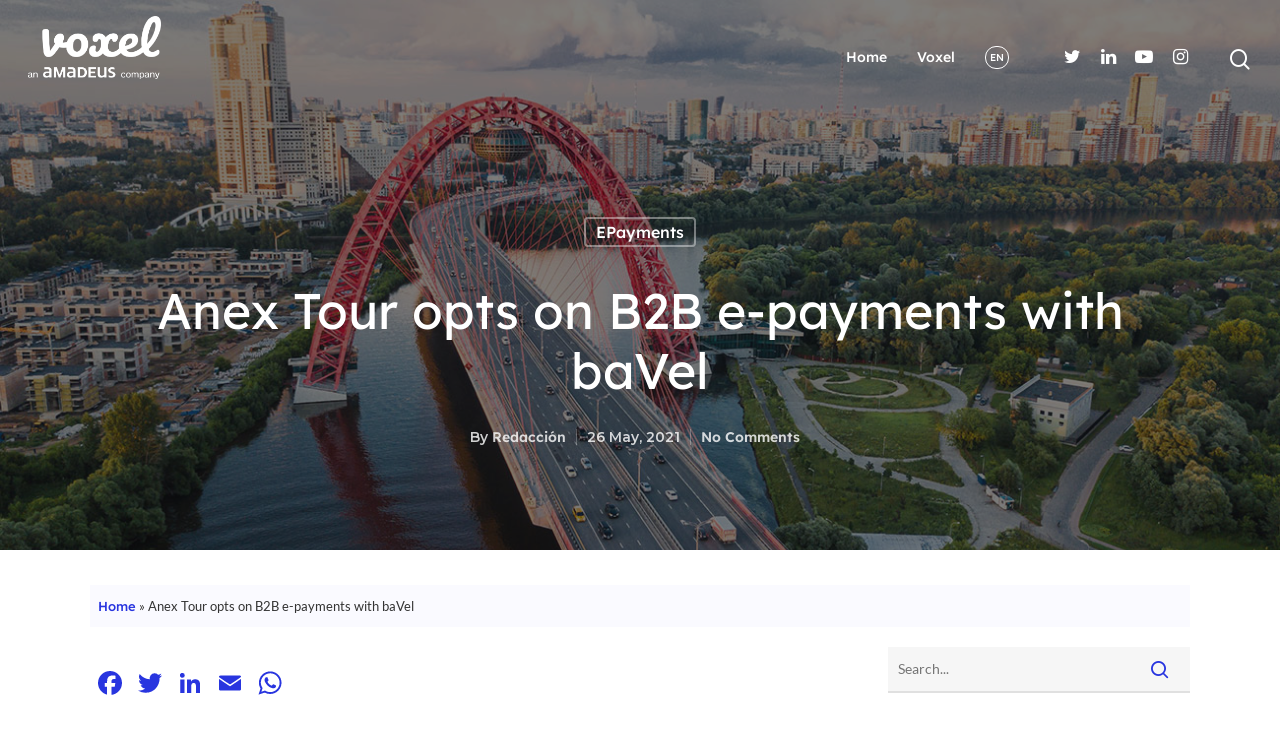

--- FILE ---
content_type: text/html; charset=UTF-8
request_url: https://www.voxelgroup.net/blog/en/anex-tour-opts-on-b2b-e-payments-with-bavel/
body_size: 42273
content:



<!doctype html><html lang="en-US" class="no-js"><head><meta http-equiv="Content-Type" content="text/html; charset=UTF-8" /><meta name="viewport" content="width=device-width, initial-scale=1, maximum-scale=1, user-scalable=0" /><meta name='robots' content='index, follow, max-image-preview:large, max-snippet:-1, max-video-preview:-1' /> <script type="text/javascript" charset="UTF-8" data-cs-platform="wordpress" src="https://cdn.cookie-script.com/s/4e8b0ea52ab505b69f927e6d595099e9.js" id="cookie_script-js-with"></script>  <script data-cfasync="false" data-pagespeed-no-defer>var pys_datalayer_name = "dataLayer";
	window.dataLayer = window.dataLayer || [];</script> <style id="ao_optimized_gfonts" media="print" onload="this.onload=null;this.media='all';">/* cyrillic-ext */
@font-face {
  font-family: 'Montserrat';
  font-style: italic;
  font-weight: 400;
  font-display: swap;
  src: url(/fonts.gstatic.com/s/montserrat/v31/JTUFjIg1_i6t8kCHKm459Wx7xQYXK0vOoz6jq6R9WXV0ppC8MLnbtrVK.woff2) format('woff2');
  unicode-range: U+0460-052F, U+1C80-1C8A, U+20B4, U+2DE0-2DFF, U+A640-A69F, U+FE2E-FE2F;
}
/* cyrillic */
@font-face {
  font-family: 'Montserrat';
  font-style: italic;
  font-weight: 400;
  font-display: swap;
  src: url(/fonts.gstatic.com/s/montserrat/v31/JTUFjIg1_i6t8kCHKm459Wx7xQYXK0vOoz6jq6R9WXx0ppC8MLnbtrVK.woff2) format('woff2');
  unicode-range: U+0301, U+0400-045F, U+0490-0491, U+04B0-04B1, U+2116;
}
/* vietnamese */
@font-face {
  font-family: 'Montserrat';
  font-style: italic;
  font-weight: 400;
  font-display: swap;
  src: url(/fonts.gstatic.com/s/montserrat/v31/JTUFjIg1_i6t8kCHKm459Wx7xQYXK0vOoz6jq6R9WXd0ppC8MLnbtrVK.woff2) format('woff2');
  unicode-range: U+0102-0103, U+0110-0111, U+0128-0129, U+0168-0169, U+01A0-01A1, U+01AF-01B0, U+0300-0301, U+0303-0304, U+0308-0309, U+0323, U+0329, U+1EA0-1EF9, U+20AB;
}
/* latin-ext */
@font-face {
  font-family: 'Montserrat';
  font-style: italic;
  font-weight: 400;
  font-display: swap;
  src: url(/fonts.gstatic.com/s/montserrat/v31/JTUFjIg1_i6t8kCHKm459Wx7xQYXK0vOoz6jq6R9WXZ0ppC8MLnbtrVK.woff2) format('woff2');
  unicode-range: U+0100-02BA, U+02BD-02C5, U+02C7-02CC, U+02CE-02D7, U+02DD-02FF, U+0304, U+0308, U+0329, U+1D00-1DBF, U+1E00-1E9F, U+1EF2-1EFF, U+2020, U+20A0-20AB, U+20AD-20C0, U+2113, U+2C60-2C7F, U+A720-A7FF;
}
/* latin */
@font-face {
  font-family: 'Montserrat';
  font-style: italic;
  font-weight: 400;
  font-display: swap;
  src: url(/fonts.gstatic.com/s/montserrat/v31/JTUFjIg1_i6t8kCHKm459Wx7xQYXK0vOoz6jq6R9WXh0ppC8MLnbtg.woff2) format('woff2');
  unicode-range: U+0000-00FF, U+0131, U+0152-0153, U+02BB-02BC, U+02C6, U+02DA, U+02DC, U+0304, U+0308, U+0329, U+2000-206F, U+20AC, U+2122, U+2191, U+2193, U+2212, U+2215, U+FEFF, U+FFFD;
}
/* cyrillic-ext */
@font-face {
  font-family: 'Montserrat';
  font-style: normal;
  font-weight: 400;
  font-display: swap;
  src: url(/fonts.gstatic.com/s/montserrat/v31/JTUSjIg1_i6t8kCHKm459WRhyyTh89ZNpQ.woff2) format('woff2');
  unicode-range: U+0460-052F, U+1C80-1C8A, U+20B4, U+2DE0-2DFF, U+A640-A69F, U+FE2E-FE2F;
}
/* cyrillic */
@font-face {
  font-family: 'Montserrat';
  font-style: normal;
  font-weight: 400;
  font-display: swap;
  src: url(/fonts.gstatic.com/s/montserrat/v31/JTUSjIg1_i6t8kCHKm459W1hyyTh89ZNpQ.woff2) format('woff2');
  unicode-range: U+0301, U+0400-045F, U+0490-0491, U+04B0-04B1, U+2116;
}
/* vietnamese */
@font-face {
  font-family: 'Montserrat';
  font-style: normal;
  font-weight: 400;
  font-display: swap;
  src: url(/fonts.gstatic.com/s/montserrat/v31/JTUSjIg1_i6t8kCHKm459WZhyyTh89ZNpQ.woff2) format('woff2');
  unicode-range: U+0102-0103, U+0110-0111, U+0128-0129, U+0168-0169, U+01A0-01A1, U+01AF-01B0, U+0300-0301, U+0303-0304, U+0308-0309, U+0323, U+0329, U+1EA0-1EF9, U+20AB;
}
/* latin-ext */
@font-face {
  font-family: 'Montserrat';
  font-style: normal;
  font-weight: 400;
  font-display: swap;
  src: url(/fonts.gstatic.com/s/montserrat/v31/JTUSjIg1_i6t8kCHKm459WdhyyTh89ZNpQ.woff2) format('woff2');
  unicode-range: U+0100-02BA, U+02BD-02C5, U+02C7-02CC, U+02CE-02D7, U+02DD-02FF, U+0304, U+0308, U+0329, U+1D00-1DBF, U+1E00-1E9F, U+1EF2-1EFF, U+2020, U+20A0-20AB, U+20AD-20C0, U+2113, U+2C60-2C7F, U+A720-A7FF;
}
/* latin */
@font-face {
  font-family: 'Montserrat';
  font-style: normal;
  font-weight: 400;
  font-display: swap;
  src: url(/fonts.gstatic.com/s/montserrat/v31/JTUSjIg1_i6t8kCHKm459WlhyyTh89Y.woff2) format('woff2');
  unicode-range: U+0000-00FF, U+0131, U+0152-0153, U+02BB-02BC, U+02C6, U+02DA, U+02DC, U+0304, U+0308, U+0329, U+2000-206F, U+20AC, U+2122, U+2191, U+2193, U+2212, U+2215, U+FEFF, U+FFFD;
}
/* cyrillic-ext */
@font-face {
  font-family: 'Montserrat';
  font-style: normal;
  font-weight: 500;
  font-display: swap;
  src: url(/fonts.gstatic.com/s/montserrat/v31/JTUSjIg1_i6t8kCHKm459WRhyyTh89ZNpQ.woff2) format('woff2');
  unicode-range: U+0460-052F, U+1C80-1C8A, U+20B4, U+2DE0-2DFF, U+A640-A69F, U+FE2E-FE2F;
}
/* cyrillic */
@font-face {
  font-family: 'Montserrat';
  font-style: normal;
  font-weight: 500;
  font-display: swap;
  src: url(/fonts.gstatic.com/s/montserrat/v31/JTUSjIg1_i6t8kCHKm459W1hyyTh89ZNpQ.woff2) format('woff2');
  unicode-range: U+0301, U+0400-045F, U+0490-0491, U+04B0-04B1, U+2116;
}
/* vietnamese */
@font-face {
  font-family: 'Montserrat';
  font-style: normal;
  font-weight: 500;
  font-display: swap;
  src: url(/fonts.gstatic.com/s/montserrat/v31/JTUSjIg1_i6t8kCHKm459WZhyyTh89ZNpQ.woff2) format('woff2');
  unicode-range: U+0102-0103, U+0110-0111, U+0128-0129, U+0168-0169, U+01A0-01A1, U+01AF-01B0, U+0300-0301, U+0303-0304, U+0308-0309, U+0323, U+0329, U+1EA0-1EF9, U+20AB;
}
/* latin-ext */
@font-face {
  font-family: 'Montserrat';
  font-style: normal;
  font-weight: 500;
  font-display: swap;
  src: url(/fonts.gstatic.com/s/montserrat/v31/JTUSjIg1_i6t8kCHKm459WdhyyTh89ZNpQ.woff2) format('woff2');
  unicode-range: U+0100-02BA, U+02BD-02C5, U+02C7-02CC, U+02CE-02D7, U+02DD-02FF, U+0304, U+0308, U+0329, U+1D00-1DBF, U+1E00-1E9F, U+1EF2-1EFF, U+2020, U+20A0-20AB, U+20AD-20C0, U+2113, U+2C60-2C7F, U+A720-A7FF;
}
/* latin */
@font-face {
  font-family: 'Montserrat';
  font-style: normal;
  font-weight: 500;
  font-display: swap;
  src: url(/fonts.gstatic.com/s/montserrat/v31/JTUSjIg1_i6t8kCHKm459WlhyyTh89Y.woff2) format('woff2');
  unicode-range: U+0000-00FF, U+0131, U+0152-0153, U+02BB-02BC, U+02C6, U+02DA, U+02DC, U+0304, U+0308, U+0329, U+2000-206F, U+20AC, U+2122, U+2191, U+2193, U+2212, U+2215, U+FEFF, U+FFFD;
}
/* cyrillic-ext */
@font-face {
  font-family: 'Montserrat';
  font-style: normal;
  font-weight: 600;
  font-display: swap;
  src: url(/fonts.gstatic.com/s/montserrat/v31/JTUSjIg1_i6t8kCHKm459WRhyyTh89ZNpQ.woff2) format('woff2');
  unicode-range: U+0460-052F, U+1C80-1C8A, U+20B4, U+2DE0-2DFF, U+A640-A69F, U+FE2E-FE2F;
}
/* cyrillic */
@font-face {
  font-family: 'Montserrat';
  font-style: normal;
  font-weight: 600;
  font-display: swap;
  src: url(/fonts.gstatic.com/s/montserrat/v31/JTUSjIg1_i6t8kCHKm459W1hyyTh89ZNpQ.woff2) format('woff2');
  unicode-range: U+0301, U+0400-045F, U+0490-0491, U+04B0-04B1, U+2116;
}
/* vietnamese */
@font-face {
  font-family: 'Montserrat';
  font-style: normal;
  font-weight: 600;
  font-display: swap;
  src: url(/fonts.gstatic.com/s/montserrat/v31/JTUSjIg1_i6t8kCHKm459WZhyyTh89ZNpQ.woff2) format('woff2');
  unicode-range: U+0102-0103, U+0110-0111, U+0128-0129, U+0168-0169, U+01A0-01A1, U+01AF-01B0, U+0300-0301, U+0303-0304, U+0308-0309, U+0323, U+0329, U+1EA0-1EF9, U+20AB;
}
/* latin-ext */
@font-face {
  font-family: 'Montserrat';
  font-style: normal;
  font-weight: 600;
  font-display: swap;
  src: url(/fonts.gstatic.com/s/montserrat/v31/JTUSjIg1_i6t8kCHKm459WdhyyTh89ZNpQ.woff2) format('woff2');
  unicode-range: U+0100-02BA, U+02BD-02C5, U+02C7-02CC, U+02CE-02D7, U+02DD-02FF, U+0304, U+0308, U+0329, U+1D00-1DBF, U+1E00-1E9F, U+1EF2-1EFF, U+2020, U+20A0-20AB, U+20AD-20C0, U+2113, U+2C60-2C7F, U+A720-A7FF;
}
/* latin */
@font-face {
  font-family: 'Montserrat';
  font-style: normal;
  font-weight: 600;
  font-display: swap;
  src: url(/fonts.gstatic.com/s/montserrat/v31/JTUSjIg1_i6t8kCHKm459WlhyyTh89Y.woff2) format('woff2');
  unicode-range: U+0000-00FF, U+0131, U+0152-0153, U+02BB-02BC, U+02C6, U+02DA, U+02DC, U+0304, U+0308, U+0329, U+2000-206F, U+20AC, U+2122, U+2191, U+2193, U+2212, U+2215, U+FEFF, U+FFFD;
}
/* cyrillic-ext */
@font-face {
  font-family: 'Montserrat';
  font-style: normal;
  font-weight: 700;
  font-display: swap;
  src: url(/fonts.gstatic.com/s/montserrat/v31/JTUSjIg1_i6t8kCHKm459WRhyyTh89ZNpQ.woff2) format('woff2');
  unicode-range: U+0460-052F, U+1C80-1C8A, U+20B4, U+2DE0-2DFF, U+A640-A69F, U+FE2E-FE2F;
}
/* cyrillic */
@font-face {
  font-family: 'Montserrat';
  font-style: normal;
  font-weight: 700;
  font-display: swap;
  src: url(/fonts.gstatic.com/s/montserrat/v31/JTUSjIg1_i6t8kCHKm459W1hyyTh89ZNpQ.woff2) format('woff2');
  unicode-range: U+0301, U+0400-045F, U+0490-0491, U+04B0-04B1, U+2116;
}
/* vietnamese */
@font-face {
  font-family: 'Montserrat';
  font-style: normal;
  font-weight: 700;
  font-display: swap;
  src: url(/fonts.gstatic.com/s/montserrat/v31/JTUSjIg1_i6t8kCHKm459WZhyyTh89ZNpQ.woff2) format('woff2');
  unicode-range: U+0102-0103, U+0110-0111, U+0128-0129, U+0168-0169, U+01A0-01A1, U+01AF-01B0, U+0300-0301, U+0303-0304, U+0308-0309, U+0323, U+0329, U+1EA0-1EF9, U+20AB;
}
/* latin-ext */
@font-face {
  font-family: 'Montserrat';
  font-style: normal;
  font-weight: 700;
  font-display: swap;
  src: url(/fonts.gstatic.com/s/montserrat/v31/JTUSjIg1_i6t8kCHKm459WdhyyTh89ZNpQ.woff2) format('woff2');
  unicode-range: U+0100-02BA, U+02BD-02C5, U+02C7-02CC, U+02CE-02D7, U+02DD-02FF, U+0304, U+0308, U+0329, U+1D00-1DBF, U+1E00-1E9F, U+1EF2-1EFF, U+2020, U+20A0-20AB, U+20AD-20C0, U+2113, U+2C60-2C7F, U+A720-A7FF;
}
/* latin */
@font-face {
  font-family: 'Montserrat';
  font-style: normal;
  font-weight: 700;
  font-display: swap;
  src: url(/fonts.gstatic.com/s/montserrat/v31/JTUSjIg1_i6t8kCHKm459WlhyyTh89Y.woff2) format('woff2');
  unicode-range: U+0000-00FF, U+0131, U+0152-0153, U+02BB-02BC, U+02C6, U+02DA, U+02DC, U+0304, U+0308, U+0329, U+2000-206F, U+20AC, U+2122, U+2191, U+2193, U+2212, U+2215, U+FEFF, U+FFFD;
}
/* cyrillic-ext */
@font-face {
  font-family: 'Nunito';
  font-style: normal;
  font-weight: 400;
  font-display: swap;
  src: url(/fonts.gstatic.com/s/nunito/v32/XRXV3I6Li01BKofIOOaBTMnFcQIG.woff2) format('woff2');
  unicode-range: U+0460-052F, U+1C80-1C8A, U+20B4, U+2DE0-2DFF, U+A640-A69F, U+FE2E-FE2F;
}
/* cyrillic */
@font-face {
  font-family: 'Nunito';
  font-style: normal;
  font-weight: 400;
  font-display: swap;
  src: url(/fonts.gstatic.com/s/nunito/v32/XRXV3I6Li01BKofIMeaBTMnFcQIG.woff2) format('woff2');
  unicode-range: U+0301, U+0400-045F, U+0490-0491, U+04B0-04B1, U+2116;
}
/* vietnamese */
@font-face {
  font-family: 'Nunito';
  font-style: normal;
  font-weight: 400;
  font-display: swap;
  src: url(/fonts.gstatic.com/s/nunito/v32/XRXV3I6Li01BKofIOuaBTMnFcQIG.woff2) format('woff2');
  unicode-range: U+0102-0103, U+0110-0111, U+0128-0129, U+0168-0169, U+01A0-01A1, U+01AF-01B0, U+0300-0301, U+0303-0304, U+0308-0309, U+0323, U+0329, U+1EA0-1EF9, U+20AB;
}
/* latin-ext */
@font-face {
  font-family: 'Nunito';
  font-style: normal;
  font-weight: 400;
  font-display: swap;
  src: url(/fonts.gstatic.com/s/nunito/v32/XRXV3I6Li01BKofIO-aBTMnFcQIG.woff2) format('woff2');
  unicode-range: U+0100-02BA, U+02BD-02C5, U+02C7-02CC, U+02CE-02D7, U+02DD-02FF, U+0304, U+0308, U+0329, U+1D00-1DBF, U+1E00-1E9F, U+1EF2-1EFF, U+2020, U+20A0-20AB, U+20AD-20C0, U+2113, U+2C60-2C7F, U+A720-A7FF;
}
/* latin */
@font-face {
  font-family: 'Nunito';
  font-style: normal;
  font-weight: 400;
  font-display: swap;
  src: url(/fonts.gstatic.com/s/nunito/v32/XRXV3I6Li01BKofINeaBTMnFcQ.woff2) format('woff2');
  unicode-range: U+0000-00FF, U+0131, U+0152-0153, U+02BB-02BC, U+02C6, U+02DA, U+02DC, U+0304, U+0308, U+0329, U+2000-206F, U+20AC, U+2122, U+2191, U+2193, U+2212, U+2215, U+FEFF, U+FFFD;
}
/* cyrillic-ext */
@font-face {
  font-family: 'Nunito';
  font-style: normal;
  font-weight: 700;
  font-display: swap;
  src: url(/fonts.gstatic.com/s/nunito/v32/XRXV3I6Li01BKofIOOaBTMnFcQIG.woff2) format('woff2');
  unicode-range: U+0460-052F, U+1C80-1C8A, U+20B4, U+2DE0-2DFF, U+A640-A69F, U+FE2E-FE2F;
}
/* cyrillic */
@font-face {
  font-family: 'Nunito';
  font-style: normal;
  font-weight: 700;
  font-display: swap;
  src: url(/fonts.gstatic.com/s/nunito/v32/XRXV3I6Li01BKofIMeaBTMnFcQIG.woff2) format('woff2');
  unicode-range: U+0301, U+0400-045F, U+0490-0491, U+04B0-04B1, U+2116;
}
/* vietnamese */
@font-face {
  font-family: 'Nunito';
  font-style: normal;
  font-weight: 700;
  font-display: swap;
  src: url(/fonts.gstatic.com/s/nunito/v32/XRXV3I6Li01BKofIOuaBTMnFcQIG.woff2) format('woff2');
  unicode-range: U+0102-0103, U+0110-0111, U+0128-0129, U+0168-0169, U+01A0-01A1, U+01AF-01B0, U+0300-0301, U+0303-0304, U+0308-0309, U+0323, U+0329, U+1EA0-1EF9, U+20AB;
}
/* latin-ext */
@font-face {
  font-family: 'Nunito';
  font-style: normal;
  font-weight: 700;
  font-display: swap;
  src: url(/fonts.gstatic.com/s/nunito/v32/XRXV3I6Li01BKofIO-aBTMnFcQIG.woff2) format('woff2');
  unicode-range: U+0100-02BA, U+02BD-02C5, U+02C7-02CC, U+02CE-02D7, U+02DD-02FF, U+0304, U+0308, U+0329, U+1D00-1DBF, U+1E00-1E9F, U+1EF2-1EFF, U+2020, U+20A0-20AB, U+20AD-20C0, U+2113, U+2C60-2C7F, U+A720-A7FF;
}
/* latin */
@font-face {
  font-family: 'Nunito';
  font-style: normal;
  font-weight: 700;
  font-display: swap;
  src: url(/fonts.gstatic.com/s/nunito/v32/XRXV3I6Li01BKofINeaBTMnFcQ.woff2) format('woff2');
  unicode-range: U+0000-00FF, U+0131, U+0152-0153, U+02BB-02BC, U+02C6, U+02DA, U+02DC, U+0304, U+0308, U+0329, U+2000-206F, U+20AC, U+2122, U+2191, U+2193, U+2212, U+2215, U+FEFF, U+FFFD;
}
/* latin-ext */
@font-face {
  font-family: 'Zilla Slab';
  font-style: normal;
  font-weight: 400;
  font-display: swap;
  src: url(/fonts.gstatic.com/s/zillaslab/v12/dFa6ZfeM_74wlPZtksIFajQ6_V6LVlBKdA.woff2) format('woff2');
  unicode-range: U+0100-02BA, U+02BD-02C5, U+02C7-02CC, U+02CE-02D7, U+02DD-02FF, U+0304, U+0308, U+0329, U+1D00-1DBF, U+1E00-1E9F, U+1EF2-1EFF, U+2020, U+20A0-20AB, U+20AD-20C0, U+2113, U+2C60-2C7F, U+A720-A7FF;
}
/* latin */
@font-face {
  font-family: 'Zilla Slab';
  font-style: normal;
  font-weight: 400;
  font-display: swap;
  src: url(/fonts.gstatic.com/s/zillaslab/v12/dFa6ZfeM_74wlPZtksIFajo6_V6LVlA.woff2) format('woff2');
  unicode-range: U+0000-00FF, U+0131, U+0152-0153, U+02BB-02BC, U+02C6, U+02DA, U+02DC, U+0304, U+0308, U+0329, U+2000-206F, U+20AC, U+2122, U+2191, U+2193, U+2212, U+2215, U+FEFF, U+FFFD;
}
/* latin-ext */
@font-face {
  font-family: 'Zilla Slab';
  font-style: normal;
  font-weight: 500;
  font-display: swap;
  src: url(/fonts.gstatic.com/s/zillaslab/v12/dFa5ZfeM_74wlPZtksIFYskZ6H2pW3pwfa3Efg.woff2) format('woff2');
  unicode-range: U+0100-02BA, U+02BD-02C5, U+02C7-02CC, U+02CE-02D7, U+02DD-02FF, U+0304, U+0308, U+0329, U+1D00-1DBF, U+1E00-1E9F, U+1EF2-1EFF, U+2020, U+20A0-20AB, U+20AD-20C0, U+2113, U+2C60-2C7F, U+A720-A7FF;
}
/* latin */
@font-face {
  font-family: 'Zilla Slab';
  font-style: normal;
  font-weight: 500;
  font-display: swap;
  src: url(/fonts.gstatic.com/s/zillaslab/v12/dFa5ZfeM_74wlPZtksIFYskZ6HOpW3pwfa0.woff2) format('woff2');
  unicode-range: U+0000-00FF, U+0131, U+0152-0153, U+02BB-02BC, U+02C6, U+02DA, U+02DC, U+0304, U+0308, U+0329, U+2000-206F, U+20AC, U+2122, U+2191, U+2193, U+2212, U+2215, U+FEFF, U+FFFD;
}
/* latin-ext */
@font-face {
  font-family: 'Zilla Slab';
  font-style: normal;
  font-weight: 700;
  font-display: swap;
  src: url(/fonts.gstatic.com/s/zillaslab/v12/dFa5ZfeM_74wlPZtksIFYoEf6H2pW3pwfa3Efg.woff2) format('woff2');
  unicode-range: U+0100-02BA, U+02BD-02C5, U+02C7-02CC, U+02CE-02D7, U+02DD-02FF, U+0304, U+0308, U+0329, U+1D00-1DBF, U+1E00-1E9F, U+1EF2-1EFF, U+2020, U+20A0-20AB, U+20AD-20C0, U+2113, U+2C60-2C7F, U+A720-A7FF;
}
/* latin */
@font-face {
  font-family: 'Zilla Slab';
  font-style: normal;
  font-weight: 700;
  font-display: swap;
  src: url(/fonts.gstatic.com/s/zillaslab/v12/dFa5ZfeM_74wlPZtksIFYoEf6HOpW3pwfa0.woff2) format('woff2');
  unicode-range: U+0000-00FF, U+0131, U+0152-0153, U+02BB-02BC, U+02C6, U+02DA, U+02DC, U+0304, U+0308, U+0329, U+2000-206F, U+20AC, U+2122, U+2191, U+2193, U+2212, U+2215, U+FEFF, U+FFFD;
}
</style><!-- <link media="all" href="https://www.voxelgroup.net/blog/wp-content/cache/autoptimize/css/autoptimize_ecc7f7ce78bc99705565ce9cd8218d0f.css" rel="stylesheet"> -->
<link rel="stylesheet" type="text/css" href="//www.voxelgroup.net/blog/wp-content/cache/wpfc-minified/g5105rmq/dx8v1.css" media="all"/><title>Anex Tour opts on B2B e-payments with baVel - Voxel - Blog</title><meta name="description" content="Initially, Anex Tour will issue its B2B payments through the baVelPay platform to all its suppliers in Spain and Andorra." /><link rel="canonical" href="https://www.voxelgroup.net/blog/en/anex-tour-opts-on-b2b-e-payments-with-bavel/" /><meta property="og:locale" content="en_US" /><meta property="og:type" content="article" /><meta property="og:title" content="Anex Tour opts on B2B e-payments with baVel - Voxel - Blog" /><meta property="og:description" content="Initially, Anex Tour will issue its B2B payments through the baVelPay platform to all its suppliers in Spain and Andorra." /><meta property="og:url" content="https://www.voxelgroup.net/blog/en/anex-tour-opts-on-b2b-e-payments-with-bavel/" /><meta property="og:site_name" content="Voxel - Blog" /><meta property="article:published_time" content="2021-05-26T07:44:34+00:00" /><meta property="og:image" content="https://www.voxelgroup.net/blog/wp-content/uploads/2021/05/destacadaBlog_AnexTour.jpg" /><meta property="og:image:width" content="600" /><meta property="og:image:height" content="300" /><meta property="og:image:type" content="image/jpeg" /><meta name="author" content="Redacción" /><meta name="twitter:card" content="summary_large_image" /> <script type="application/ld+json" class="yoast-schema-graph">{"@context":"https://schema.org","@graph":[{"@type":"Article","@id":"https://www.voxelgroup.net/blog/en/anex-tour-opts-on-b2b-e-payments-with-bavel/#article","isPartOf":{"@id":"https://www.voxelgroup.net/blog/en/anex-tour-opts-on-b2b-e-payments-with-bavel/"},"author":[{"@id":"https://www.voxelgroup.net/blog/en/voxel-blog-2/#/schema/person/95946b594299c9c179f22f2bcb4d7103"}],"headline":"Anex Tour opts on B2B e-payments with baVel","datePublished":"2021-05-26T07:44:34+00:00","mainEntityOfPage":{"@id":"https://www.voxelgroup.net/blog/en/anex-tour-opts-on-b2b-e-payments-with-bavel/"},"wordCount":382,"publisher":{"@id":"https://www.voxelgroup.net/blog/en/voxel-blog-2/#organization"},"image":{"@id":"https://www.voxelgroup.net/blog/en/anex-tour-opts-on-b2b-e-payments-with-bavel/#primaryimage"},"thumbnailUrl":"https://www.voxelgroup.net/blog/wp-content/uploads/2021/05/destacadaBlog_AnexTour.jpg","keywords":["Press Release","Travel","TTOO"],"articleSection":["ePayments"],"inLanguage":"en-US"},{"@type":"WebPage","@id":"https://www.voxelgroup.net/blog/en/anex-tour-opts-on-b2b-e-payments-with-bavel/","url":"https://www.voxelgroup.net/blog/en/anex-tour-opts-on-b2b-e-payments-with-bavel/","name":"Anex Tour opts on B2B e-payments with baVel - Voxel - Blog","isPartOf":{"@id":"https://www.voxelgroup.net/blog/en/voxel-blog-2/#website"},"primaryImageOfPage":{"@id":"https://www.voxelgroup.net/blog/en/anex-tour-opts-on-b2b-e-payments-with-bavel/#primaryimage"},"image":{"@id":"https://www.voxelgroup.net/blog/en/anex-tour-opts-on-b2b-e-payments-with-bavel/#primaryimage"},"thumbnailUrl":"https://www.voxelgroup.net/blog/wp-content/uploads/2021/05/destacadaBlog_AnexTour.jpg","datePublished":"2021-05-26T07:44:34+00:00","description":"Initially, Anex Tour will issue its B2B payments through the baVelPay platform to all its suppliers in Spain and Andorra.","breadcrumb":{"@id":"https://www.voxelgroup.net/blog/en/anex-tour-opts-on-b2b-e-payments-with-bavel/#breadcrumb"},"inLanguage":"en-US","potentialAction":[{"@type":"ReadAction","target":["https://www.voxelgroup.net/blog/en/anex-tour-opts-on-b2b-e-payments-with-bavel/"]}]},{"@type":"ImageObject","inLanguage":"en-US","@id":"https://www.voxelgroup.net/blog/en/anex-tour-opts-on-b2b-e-payments-with-bavel/#primaryimage","url":"https://www.voxelgroup.net/blog/wp-content/uploads/2021/05/destacadaBlog_AnexTour.jpg","contentUrl":"https://www.voxelgroup.net/blog/wp-content/uploads/2021/05/destacadaBlog_AnexTour.jpg","width":600,"height":300},{"@type":"BreadcrumbList","@id":"https://www.voxelgroup.net/blog/en/anex-tour-opts-on-b2b-e-payments-with-bavel/#breadcrumb","itemListElement":[{"@type":"ListItem","position":1,"name":"Home","item":"https://www.voxelgroup.net/blog/en/voxel-blog-2/"},{"@type":"ListItem","position":2,"name":"Anex Tour opts on B2B e-payments with baVel"}]},{"@type":"WebSite","@id":"https://www.voxelgroup.net/blog/en/voxel-blog-2/#website","url":"https://www.voxelgroup.net/blog/en/voxel-blog-2/","name":"Voxel - Blog","description":"","publisher":{"@id":"https://www.voxelgroup.net/blog/en/voxel-blog-2/#organization"},"potentialAction":[{"@type":"SearchAction","target":{"@type":"EntryPoint","urlTemplate":"https://www.voxelgroup.net/blog/en/voxel-blog-2/?s={search_term_string}"},"query-input":{"@type":"PropertyValueSpecification","valueRequired":true,"valueName":"search_term_string"}}],"inLanguage":"en-US"},{"@type":"Organization","@id":"https://www.voxelgroup.net/blog/en/voxel-blog-2/#organization","name":"Voxel - Blog","url":"https://www.voxelgroup.net/blog/en/voxel-blog-2/","logo":{"@type":"ImageObject","inLanguage":"en-US","@id":"https://www.voxelgroup.net/blog/en/voxel-blog-2/#/schema/logo/image/","url":"https://www.voxelgroup.net/blog/wp-content/uploads/2024/06/logo_Voxel_New_Positive_claim_def.webp","contentUrl":"https://www.voxelgroup.net/blog/wp-content/uploads/2024/06/logo_Voxel_New_Positive_claim_def.webp","width":912,"height":419,"caption":"Voxel - Blog"},"image":{"@id":"https://www.voxelgroup.net/blog/en/voxel-blog-2/#/schema/logo/image/"}},{"@type":"Person","@id":"https://www.voxelgroup.net/blog/en/voxel-blog-2/#/schema/person/95946b594299c9c179f22f2bcb4d7103","name":"Redacción","image":{"@type":"ImageObject","inLanguage":"en-US","@id":"https://www.voxelgroup.net/blog/en/voxel-blog-2/#/schema/person/image/1c36fff8ed046e1fb823d1f020ce833b","url":"https://www.voxelgroup.net/blog/wp-content/uploads/2021/01/avatar_VO_blog-100x100.png","contentUrl":"https://www.voxelgroup.net/blog/wp-content/uploads/2021/01/avatar_VO_blog-100x100.png","caption":"Redacción"}}]}</script>  <script type='application/javascript'  id='pys-version-script'>console.log('PixelYourSite Free version 11.1.5.2');</script> <link rel='dns-prefetch' href='//static.addtoany.com' /><link rel='dns-prefetch' href='//www.googletagmanager.com' /><link href='https://fonts.gstatic.com' crossorigin rel='preconnect' /><link rel="alternate" type="application/rss+xml" title="Voxel - Blog &raquo; Feed" href="https://www.voxelgroup.net/blog/en/feed/" /><link rel="alternate" type="application/rss+xml" title="Voxel - Blog &raquo; Comments Feed" href="https://www.voxelgroup.net/blog/en/comments/feed/" /><link rel="alternate" type="application/rss+xml" title="Voxel - Blog &raquo; Anex Tour opts on B2B e-payments with baVel Comments Feed" href="https://www.voxelgroup.net/blog/en/anex-tour-opts-on-b2b-e-payments-with-bavel/feed/" /><link rel="alternate" title="oEmbed (JSON)" type="application/json+oembed" href="https://www.voxelgroup.net/blog/wp-json/oembed/1.0/embed?url=https%3A%2F%2Fwww.voxelgroup.net%2Fblog%2Fen%2Fanex-tour-opts-on-b2b-e-payments-with-bavel%2F&#038;lang=en" /><link rel="alternate" title="oEmbed (XML)" type="text/xml+oembed" href="https://www.voxelgroup.net/blog/wp-json/oembed/1.0/embed?url=https%3A%2F%2Fwww.voxelgroup.net%2Fblog%2Fen%2Fanex-tour-opts-on-b2b-e-payments-with-bavel%2F&#038;format=xml&#038;lang=en" /><style id='wp-img-auto-sizes-contain-inline-css' type='text/css'>img:is([sizes=auto i],[sizes^="auto," i]){contain-intrinsic-size:3000px 1500px}
/*# sourceURL=wp-img-auto-sizes-contain-inline-css */</style><style id='wp-block-library-inline-css' type='text/css'>:root{--wp-block-synced-color:#7a00df;--wp-block-synced-color--rgb:122,0,223;--wp-bound-block-color:var(--wp-block-synced-color);--wp-editor-canvas-background:#ddd;--wp-admin-theme-color:#007cba;--wp-admin-theme-color--rgb:0,124,186;--wp-admin-theme-color-darker-10:#006ba1;--wp-admin-theme-color-darker-10--rgb:0,107,160.5;--wp-admin-theme-color-darker-20:#005a87;--wp-admin-theme-color-darker-20--rgb:0,90,135;--wp-admin-border-width-focus:2px}@media (min-resolution:192dpi){:root{--wp-admin-border-width-focus:1.5px}}.wp-element-button{cursor:pointer}:root .has-very-light-gray-background-color{background-color:#eee}:root .has-very-dark-gray-background-color{background-color:#313131}:root .has-very-light-gray-color{color:#eee}:root .has-very-dark-gray-color{color:#313131}:root .has-vivid-green-cyan-to-vivid-cyan-blue-gradient-background{background:linear-gradient(135deg,#00d084,#0693e3)}:root .has-purple-crush-gradient-background{background:linear-gradient(135deg,#34e2e4,#4721fb 50%,#ab1dfe)}:root .has-hazy-dawn-gradient-background{background:linear-gradient(135deg,#faaca8,#dad0ec)}:root .has-subdued-olive-gradient-background{background:linear-gradient(135deg,#fafae1,#67a671)}:root .has-atomic-cream-gradient-background{background:linear-gradient(135deg,#fdd79a,#004a59)}:root .has-nightshade-gradient-background{background:linear-gradient(135deg,#330968,#31cdcf)}:root .has-midnight-gradient-background{background:linear-gradient(135deg,#020381,#2874fc)}:root{--wp--preset--font-size--normal:16px;--wp--preset--font-size--huge:42px}.has-regular-font-size{font-size:1em}.has-larger-font-size{font-size:2.625em}.has-normal-font-size{font-size:var(--wp--preset--font-size--normal)}.has-huge-font-size{font-size:var(--wp--preset--font-size--huge)}.has-text-align-center{text-align:center}.has-text-align-left{text-align:left}.has-text-align-right{text-align:right}.has-fit-text{white-space:nowrap!important}#end-resizable-editor-section{display:none}.aligncenter{clear:both}.items-justified-left{justify-content:flex-start}.items-justified-center{justify-content:center}.items-justified-right{justify-content:flex-end}.items-justified-space-between{justify-content:space-between}.screen-reader-text{border:0;clip-path:inset(50%);height:1px;margin:-1px;overflow:hidden;padding:0;position:absolute;width:1px;word-wrap:normal!important}.screen-reader-text:focus{background-color:#ddd;clip-path:none;color:#444;display:block;font-size:1em;height:auto;left:5px;line-height:normal;padding:15px 23px 14px;text-decoration:none;top:5px;width:auto;z-index:100000}html :where(.has-border-color){border-style:solid}html :where([style*=border-top-color]){border-top-style:solid}html :where([style*=border-right-color]){border-right-style:solid}html :where([style*=border-bottom-color]){border-bottom-style:solid}html :where([style*=border-left-color]){border-left-style:solid}html :where([style*=border-width]){border-style:solid}html :where([style*=border-top-width]){border-top-style:solid}html :where([style*=border-right-width]){border-right-style:solid}html :where([style*=border-bottom-width]){border-bottom-style:solid}html :where([style*=border-left-width]){border-left-style:solid}html :where(img[class*=wp-image-]){height:auto;max-width:100%}:where(figure){margin:0 0 1em}html :where(.is-position-sticky){--wp-admin--admin-bar--position-offset:var(--wp-admin--admin-bar--height,0px)}@media screen and (max-width:600px){html :where(.is-position-sticky){--wp-admin--admin-bar--position-offset:0px}}

/*# sourceURL=wp-block-library-inline-css */</style><style id='global-styles-inline-css' type='text/css'>:root{--wp--preset--aspect-ratio--square: 1;--wp--preset--aspect-ratio--4-3: 4/3;--wp--preset--aspect-ratio--3-4: 3/4;--wp--preset--aspect-ratio--3-2: 3/2;--wp--preset--aspect-ratio--2-3: 2/3;--wp--preset--aspect-ratio--16-9: 16/9;--wp--preset--aspect-ratio--9-16: 9/16;--wp--preset--color--black: #000000;--wp--preset--color--cyan-bluish-gray: #abb8c3;--wp--preset--color--white: #ffffff;--wp--preset--color--pale-pink: #f78da7;--wp--preset--color--vivid-red: #cf2e2e;--wp--preset--color--luminous-vivid-orange: #ff6900;--wp--preset--color--luminous-vivid-amber: #fcb900;--wp--preset--color--light-green-cyan: #7bdcb5;--wp--preset--color--vivid-green-cyan: #00d084;--wp--preset--color--pale-cyan-blue: #8ed1fc;--wp--preset--color--vivid-cyan-blue: #0693e3;--wp--preset--color--vivid-purple: #9b51e0;--wp--preset--gradient--vivid-cyan-blue-to-vivid-purple: linear-gradient(135deg,rgb(6,147,227) 0%,rgb(155,81,224) 100%);--wp--preset--gradient--light-green-cyan-to-vivid-green-cyan: linear-gradient(135deg,rgb(122,220,180) 0%,rgb(0,208,130) 100%);--wp--preset--gradient--luminous-vivid-amber-to-luminous-vivid-orange: linear-gradient(135deg,rgb(252,185,0) 0%,rgb(255,105,0) 100%);--wp--preset--gradient--luminous-vivid-orange-to-vivid-red: linear-gradient(135deg,rgb(255,105,0) 0%,rgb(207,46,46) 100%);--wp--preset--gradient--very-light-gray-to-cyan-bluish-gray: linear-gradient(135deg,rgb(238,238,238) 0%,rgb(169,184,195) 100%);--wp--preset--gradient--cool-to-warm-spectrum: linear-gradient(135deg,rgb(74,234,220) 0%,rgb(151,120,209) 20%,rgb(207,42,186) 40%,rgb(238,44,130) 60%,rgb(251,105,98) 80%,rgb(254,248,76) 100%);--wp--preset--gradient--blush-light-purple: linear-gradient(135deg,rgb(255,206,236) 0%,rgb(152,150,240) 100%);--wp--preset--gradient--blush-bordeaux: linear-gradient(135deg,rgb(254,205,165) 0%,rgb(254,45,45) 50%,rgb(107,0,62) 100%);--wp--preset--gradient--luminous-dusk: linear-gradient(135deg,rgb(255,203,112) 0%,rgb(199,81,192) 50%,rgb(65,88,208) 100%);--wp--preset--gradient--pale-ocean: linear-gradient(135deg,rgb(255,245,203) 0%,rgb(182,227,212) 50%,rgb(51,167,181) 100%);--wp--preset--gradient--electric-grass: linear-gradient(135deg,rgb(202,248,128) 0%,rgb(113,206,126) 100%);--wp--preset--gradient--midnight: linear-gradient(135deg,rgb(2,3,129) 0%,rgb(40,116,252) 100%);--wp--preset--font-size--small: 13px;--wp--preset--font-size--medium: 20px;--wp--preset--font-size--large: 36px;--wp--preset--font-size--x-large: 42px;--wp--preset--font-family--lato: Lato;--wp--preset--font-family--lexend-deca: Lexend Deca;--wp--preset--spacing--20: 0.44rem;--wp--preset--spacing--30: 0.67rem;--wp--preset--spacing--40: 1rem;--wp--preset--spacing--50: 1.5rem;--wp--preset--spacing--60: 2.25rem;--wp--preset--spacing--70: 3.38rem;--wp--preset--spacing--80: 5.06rem;--wp--preset--shadow--natural: 6px 6px 9px rgba(0, 0, 0, 0.2);--wp--preset--shadow--deep: 12px 12px 50px rgba(0, 0, 0, 0.4);--wp--preset--shadow--sharp: 6px 6px 0px rgba(0, 0, 0, 0.2);--wp--preset--shadow--outlined: 6px 6px 0px -3px rgb(255, 255, 255), 6px 6px rgb(0, 0, 0);--wp--preset--shadow--crisp: 6px 6px 0px rgb(0, 0, 0);}:where(.is-layout-flex){gap: 0.5em;}:where(.is-layout-grid){gap: 0.5em;}body .is-layout-flex{display: flex;}.is-layout-flex{flex-wrap: wrap;align-items: center;}.is-layout-flex > :is(*, div){margin: 0;}body .is-layout-grid{display: grid;}.is-layout-grid > :is(*, div){margin: 0;}:where(.wp-block-columns.is-layout-flex){gap: 2em;}:where(.wp-block-columns.is-layout-grid){gap: 2em;}:where(.wp-block-post-template.is-layout-flex){gap: 1.25em;}:where(.wp-block-post-template.is-layout-grid){gap: 1.25em;}.has-black-color{color: var(--wp--preset--color--black) !important;}.has-cyan-bluish-gray-color{color: var(--wp--preset--color--cyan-bluish-gray) !important;}.has-white-color{color: var(--wp--preset--color--white) !important;}.has-pale-pink-color{color: var(--wp--preset--color--pale-pink) !important;}.has-vivid-red-color{color: var(--wp--preset--color--vivid-red) !important;}.has-luminous-vivid-orange-color{color: var(--wp--preset--color--luminous-vivid-orange) !important;}.has-luminous-vivid-amber-color{color: var(--wp--preset--color--luminous-vivid-amber) !important;}.has-light-green-cyan-color{color: var(--wp--preset--color--light-green-cyan) !important;}.has-vivid-green-cyan-color{color: var(--wp--preset--color--vivid-green-cyan) !important;}.has-pale-cyan-blue-color{color: var(--wp--preset--color--pale-cyan-blue) !important;}.has-vivid-cyan-blue-color{color: var(--wp--preset--color--vivid-cyan-blue) !important;}.has-vivid-purple-color{color: var(--wp--preset--color--vivid-purple) !important;}.has-black-background-color{background-color: var(--wp--preset--color--black) !important;}.has-cyan-bluish-gray-background-color{background-color: var(--wp--preset--color--cyan-bluish-gray) !important;}.has-white-background-color{background-color: var(--wp--preset--color--white) !important;}.has-pale-pink-background-color{background-color: var(--wp--preset--color--pale-pink) !important;}.has-vivid-red-background-color{background-color: var(--wp--preset--color--vivid-red) !important;}.has-luminous-vivid-orange-background-color{background-color: var(--wp--preset--color--luminous-vivid-orange) !important;}.has-luminous-vivid-amber-background-color{background-color: var(--wp--preset--color--luminous-vivid-amber) !important;}.has-light-green-cyan-background-color{background-color: var(--wp--preset--color--light-green-cyan) !important;}.has-vivid-green-cyan-background-color{background-color: var(--wp--preset--color--vivid-green-cyan) !important;}.has-pale-cyan-blue-background-color{background-color: var(--wp--preset--color--pale-cyan-blue) !important;}.has-vivid-cyan-blue-background-color{background-color: var(--wp--preset--color--vivid-cyan-blue) !important;}.has-vivid-purple-background-color{background-color: var(--wp--preset--color--vivid-purple) !important;}.has-black-border-color{border-color: var(--wp--preset--color--black) !important;}.has-cyan-bluish-gray-border-color{border-color: var(--wp--preset--color--cyan-bluish-gray) !important;}.has-white-border-color{border-color: var(--wp--preset--color--white) !important;}.has-pale-pink-border-color{border-color: var(--wp--preset--color--pale-pink) !important;}.has-vivid-red-border-color{border-color: var(--wp--preset--color--vivid-red) !important;}.has-luminous-vivid-orange-border-color{border-color: var(--wp--preset--color--luminous-vivid-orange) !important;}.has-luminous-vivid-amber-border-color{border-color: var(--wp--preset--color--luminous-vivid-amber) !important;}.has-light-green-cyan-border-color{border-color: var(--wp--preset--color--light-green-cyan) !important;}.has-vivid-green-cyan-border-color{border-color: var(--wp--preset--color--vivid-green-cyan) !important;}.has-pale-cyan-blue-border-color{border-color: var(--wp--preset--color--pale-cyan-blue) !important;}.has-vivid-cyan-blue-border-color{border-color: var(--wp--preset--color--vivid-cyan-blue) !important;}.has-vivid-purple-border-color{border-color: var(--wp--preset--color--vivid-purple) !important;}.has-vivid-cyan-blue-to-vivid-purple-gradient-background{background: var(--wp--preset--gradient--vivid-cyan-blue-to-vivid-purple) !important;}.has-light-green-cyan-to-vivid-green-cyan-gradient-background{background: var(--wp--preset--gradient--light-green-cyan-to-vivid-green-cyan) !important;}.has-luminous-vivid-amber-to-luminous-vivid-orange-gradient-background{background: var(--wp--preset--gradient--luminous-vivid-amber-to-luminous-vivid-orange) !important;}.has-luminous-vivid-orange-to-vivid-red-gradient-background{background: var(--wp--preset--gradient--luminous-vivid-orange-to-vivid-red) !important;}.has-very-light-gray-to-cyan-bluish-gray-gradient-background{background: var(--wp--preset--gradient--very-light-gray-to-cyan-bluish-gray) !important;}.has-cool-to-warm-spectrum-gradient-background{background: var(--wp--preset--gradient--cool-to-warm-spectrum) !important;}.has-blush-light-purple-gradient-background{background: var(--wp--preset--gradient--blush-light-purple) !important;}.has-blush-bordeaux-gradient-background{background: var(--wp--preset--gradient--blush-bordeaux) !important;}.has-luminous-dusk-gradient-background{background: var(--wp--preset--gradient--luminous-dusk) !important;}.has-pale-ocean-gradient-background{background: var(--wp--preset--gradient--pale-ocean) !important;}.has-electric-grass-gradient-background{background: var(--wp--preset--gradient--electric-grass) !important;}.has-midnight-gradient-background{background: var(--wp--preset--gradient--midnight) !important;}.has-small-font-size{font-size: var(--wp--preset--font-size--small) !important;}.has-medium-font-size{font-size: var(--wp--preset--font-size--medium) !important;}.has-large-font-size{font-size: var(--wp--preset--font-size--large) !important;}.has-x-large-font-size{font-size: var(--wp--preset--font-size--x-large) !important;}.has-lato-font-family{font-family: var(--wp--preset--font-family--lato) !important;}.has-lexend-deca-font-family{font-family: var(--wp--preset--font-family--lexend-deca) !important;}
/*# sourceURL=global-styles-inline-css */</style><style id='classic-theme-styles-inline-css' type='text/css'>/*! This file is auto-generated */
.wp-block-button__link{color:#fff;background-color:#32373c;border-radius:9999px;box-shadow:none;text-decoration:none;padding:calc(.667em + 2px) calc(1.333em + 2px);font-size:1.125em}.wp-block-file__button{background:#32373c;color:#fff;text-decoration:none}
/*# sourceURL=/wp-includes/css/classic-themes.min.css */</style><style id='main-styles-inline-css' type='text/css'>html:not(.page-trans-loaded) { background-color: #ffffff; }
/*# sourceURL=main-styles-inline-css */</style> <script type="text/javascript" id="addtoany-core-js-before">window.a2a_config=window.a2a_config||{};a2a_config.callbacks=[];a2a_config.overlays=[];a2a_config.templates={};
a2a_config.icon_color="transparent,#2835df";

//# sourceURL=addtoany-core-js-before</script> <script type="text/javascript" defer src="https://static.addtoany.com/menu/page.js" id="addtoany-core-js"></script> <script src='//www.voxelgroup.net/blog/wp-content/cache/wpfc-minified/h9cxeam/5ul95.js' type="text/javascript"></script>
<!-- <script type="text/javascript" src="https://www.voxelgroup.net/blog/wp-includes/js/jquery/jquery.min.js" id="jquery-core-js"></script> --> <script type="text/javascript" id="pys-js-extra">var pysOptions = {"staticEvents":[],"dynamicEvents":[],"triggerEvents":[],"triggerEventTypes":[],"gtm":{"trackingIds":["GTM-59NRPNJ"],"gtm_dataLayer_name":"dataLayer","gtm_container_domain":"www.googletagmanager.com","gtm_container_identifier":"gtm","gtm_auth":"","gtm_preview":"","gtm_just_data_layer":false,"check_list":"disabled","check_list_contain":[],"wooVariableAsSimple":false},"debug":"","siteUrl":"https://www.voxelgroup.net/blog","ajaxUrl":"https://www.voxelgroup.net/blog/wp-admin/admin-ajax.php","ajax_event":"46c7db5bb4","enable_remove_download_url_param":"1","cookie_duration":"7","last_visit_duration":"60","enable_success_send_form":"","ajaxForServerEvent":"1","ajaxForServerStaticEvent":"1","useSendBeacon":"1","send_external_id":"1","external_id_expire":"180","track_cookie_for_subdomains":"1","google_consent_mode":"1","gdpr":{"ajax_enabled":false,"all_disabled_by_api":false,"facebook_disabled_by_api":false,"analytics_disabled_by_api":false,"google_ads_disabled_by_api":false,"pinterest_disabled_by_api":false,"bing_disabled_by_api":false,"reddit_disabled_by_api":false,"externalID_disabled_by_api":false,"facebook_prior_consent_enabled":true,"analytics_prior_consent_enabled":true,"google_ads_prior_consent_enabled":null,"pinterest_prior_consent_enabled":true,"bing_prior_consent_enabled":true,"cookiebot_integration_enabled":false,"cookiebot_facebook_consent_category":"marketing","cookiebot_analytics_consent_category":"statistics","cookiebot_tiktok_consent_category":"marketing","cookiebot_google_ads_consent_category":"marketing","cookiebot_pinterest_consent_category":"marketing","cookiebot_bing_consent_category":"marketing","consent_magic_integration_enabled":false,"real_cookie_banner_integration_enabled":false,"cookie_notice_integration_enabled":false,"cookie_law_info_integration_enabled":false,"analytics_storage":{"enabled":true,"value":"granted","filter":false},"ad_storage":{"enabled":true,"value":"granted","filter":false},"ad_user_data":{"enabled":true,"value":"granted","filter":false},"ad_personalization":{"enabled":true,"value":"granted","filter":false}},"cookie":{"disabled_all_cookie":false,"disabled_start_session_cookie":false,"disabled_advanced_form_data_cookie":false,"disabled_landing_page_cookie":false,"disabled_first_visit_cookie":false,"disabled_trafficsource_cookie":false,"disabled_utmTerms_cookie":false,"disabled_utmId_cookie":false},"tracking_analytics":{"TrafficSource":"direct","TrafficLanding":"undefined","TrafficUtms":[],"TrafficUtmsId":[]},"GATags":{"ga_datalayer_type":"default","ga_datalayer_name":"dataLayerPYS"},"woo":{"enabled":false},"edd":{"enabled":false},"cache_bypass":"1768657591"};
//# sourceURL=pys-js-extra</script> 
 <script type="text/javascript" src="https://www.googletagmanager.com/gtag/js?id=GT-579RS3M" id="google_gtagjs-js" async></script> <script type="text/javascript" id="google_gtagjs-js-after">window.dataLayer = window.dataLayer || [];function gtag(){dataLayer.push(arguments);}
gtag("set","linker",{"domains":["www.voxelgroup.net"]});
gtag("js", new Date());
gtag("set", "developer_id.dZTNiMT", true);
gtag("config", "GT-579RS3M");
//# sourceURL=google_gtagjs-js-after</script> <link rel="https://api.w.org/" href="https://www.voxelgroup.net/blog/wp-json/" /><link rel="alternate" title="JSON" type="application/json" href="https://www.voxelgroup.net/blog/wp-json/wp/v2/posts/10180" /><link rel="EditURI" type="application/rsd+xml" title="RSD" href="https://www.voxelgroup.net/blog/xmlrpc.php?rsd" /><meta name="generator" content="WordPress 6.9" /><link rel='shortlink' href='https://www.voxelgroup.net/blog/?p=10180' /><meta name="generator" content="Site Kit by Google 1.168.0" /><script type="text/javascript">var root = document.getElementsByTagName( "html" )[0]; root.setAttribute( "class", "js" );</script><style type="text/css">body a{color:#2835df;}#header-outer:not([data-lhe="animated_underline"]) header#top nav > ul > li > a:hover,#header-outer:not([data-lhe="animated_underline"]) header#top nav .sf-menu > li.sfHover > a,header#top nav > ul > li.button_bordered > a:hover,#header-outer:not([data-lhe="animated_underline"]) header#top nav .sf-menu li.current-menu-item > a,header#top nav .sf-menu li.current_page_item > a .sf-sub-indicator i,header#top nav .sf-menu li.current_page_ancestor > a .sf-sub-indicator i,#header-outer:not([data-lhe="animated_underline"]) header#top nav .sf-menu li.current_page_ancestor > a,#header-outer:not([data-lhe="animated_underline"]) header#top nav .sf-menu li.current-menu-ancestor > a,#header-outer:not([data-lhe="animated_underline"]) header#top nav .sf-menu li.current_page_item > a,body header#top nav .sf-menu li.current_page_item > a .sf-sub-indicator [class^="icon-"],header#top nav .sf-menu li.current_page_ancestor > a .sf-sub-indicator [class^="icon-"],.sf-menu li ul li.sfHover > a .sf-sub-indicator [class^="icon-"],#header-outer:not(.transparent) #social-in-menu a i:after,.testimonial_slider[data-rating-color="accent-color"] .star-rating .filled:before,ul.sf-menu > li > a:hover > .sf-sub-indicator i,ul.sf-menu > li > a:active > .sf-sub-indicator i,ul.sf-menu > li.sfHover > a > .sf-sub-indicator i,.sf-menu ul li.current_page_item > a,.sf-menu ul li.current-menu-ancestor > a,.sf-menu ul li.current_page_ancestor > a,.sf-menu ul a:focus,.sf-menu ul a:hover,.sf-menu ul a:active,.sf-menu ul li:hover > a,.sf-menu ul li.sfHover > a,.sf-menu li ul li a:hover,.sf-menu li ul li.sfHover > a,#footer-outer a:hover,.recent-posts .post-header a:hover,article.post .post-header a:hover,article.result a:hover,article.post .post-header h2 a,.single article.post .post-meta a:hover,.comment-list .comment-meta a:hover,label span,.wpcf7-form p span,.icon-3x[class^="icon-"],.icon-3x[class*=" icon-"],.icon-tiny[class^="icon-"],body .circle-border,article.result .title a,.home .blog-recent:not([data-style="list_featured_first_row"]) .col .post-header a:hover,.home .blog-recent .col .post-header h3 a,#single-below-header a:hover,header#top #logo:hover,.sf-menu > li.current_page_ancestor > a > .sf-sub-indicator [class^="icon-"],.sf-menu > li.current-menu-ancestor > a > .sf-sub-indicator [class^="icon-"],body #mobile-menu li.open > a [class^="icon-"],.pricing-column h3,.pricing-table[data-style="flat-alternative"] .pricing-column.accent-color h4,.pricing-table[data-style="flat-alternative"] .pricing-column.accent-color .interval,.comment-author a:hover,.project-attrs li i,#footer-outer #copyright li a i:hover,.col:hover > [class^="icon-"].icon-3x.accent-color.alt-style.hovered,.col:hover > [class*=" icon-"].icon-3x.accent-color.alt-style.hovered,#header-outer .widget_shopping_cart .cart_list a,.woocommerce .star-rating,.woocommerce form .form-row .required,.woocommerce-page form .form-row .required,body #header-secondary-outer #social a:hover i,.woocommerce ul.products li.product .price,body .twitter-share:hover i,.twitter-share.hovered i,body .linkedin-share:hover i,.linkedin-share.hovered i,body .google-plus-share:hover i,.google-plus-share.hovered i,.pinterest-share:hover i,.pinterest-share.hovered i,.facebook-share:hover i,.facebook-share.hovered i,.woocommerce-page ul.products li.product .price,.nectar-milestone .number.accent-color,header#top nav > ul > li.megamenu > ul > li > a:hover,header#top nav > ul > li.megamenu > ul > li.sfHover > a,body #portfolio-nav a:hover i,span.accent-color,.nectar-love:hover i,.nectar-love.loved i,.portfolio-items .nectar-love:hover i,.portfolio-items .nectar-love.loved i,body .hovered .nectar-love i,header#top nav ul #nectar-user-account a:hover span,header#top nav ul #search-btn a:hover span,header#top nav ul .slide-out-widget-area-toggle a:hover span,body:not(.material) #search-outer #search #close a span:hover,.carousel-wrap[data-full-width="true"] .carousel-heading a:hover i,#search-outer .ui-widget-content li:hover a .title,#search-outer .ui-widget-content .ui-state-hover .title,#search-outer .ui-widget-content .ui-state-focus .title,.portfolio-filters-inline .container ul li a.active,body [class^="icon-"].icon-default-style,.single-post #single-below-header.fullscreen-header .icon-salient-heart-2,.svg-icon-holder[data-color="accent-color"],.team-member a.accent-color:hover,.ascend .comment-list .reply a,.wpcf7-form .wpcf7-not-valid-tip,.text_on_hover.product .add_to_cart_button,.blog-recent[data-style="minimal"] .col > span,.blog-recent[data-style="title_only"] .col:hover .post-header .title,.woocommerce-checkout-review-order-table .product-info .amount,.tabbed[data-style="minimal"] > ul li a.active-tab,.masonry.classic_enhanced article.post .post-meta a:hover i,.blog-recent[data-style*="classic_enhanced"] .post-meta a:hover i,.blog-recent[data-style*="classic_enhanced"] .post-meta .icon-salient-heart-2.loved,.masonry.classic_enhanced article.post .post-meta .icon-salient-heart-2.loved,.single #single-meta ul li:not(.meta-share-count):hover i,.single #single-meta ul li:not(.meta-share-count):hover a,.single #single-meta ul li:not(.meta-share-count):hover span,.single #single-meta ul li.meta-share-count .nectar-social a:hover i,#project-meta #single-meta ul li > a,#project-meta ul li.meta-share-count .nectar-social a:hover i,#project-meta ul li:not(.meta-share-count):hover i,#project-meta ul li:not(.meta-share-count):hover span,div[data-style="minimal"] .toggle:hover h3 a,div[data-style="minimal"] .toggle.open h3 a,.nectar-icon-list[data-icon-style="border"][data-icon-color="accent-color"] .list-icon-holder[data-icon_type="numerical"] span,.nectar-icon-list[data-icon-color="accent-color"][data-icon-style="border"] .content h4,body[data-dropdown-style="minimal"] #header-outer .woocommerce.widget_shopping_cart .cart_list li a.remove,body[data-dropdown-style="minimal"] #header-outer .woocommerce.widget_shopping_cart .cart_list li a.remove,.post-area.standard-minimal article.post .post-meta .date a,.post-area.standard-minimal article.post .post-header h2 a:hover,.post-area.standard-minimal article.post .more-link:hover span,.post-area.standard-minimal article.post .more-link span:after,.post-area.standard-minimal article.post .minimal-post-meta a:hover,body #pagination .page-numbers.prev:hover,body #pagination .page-numbers.next:hover,html body .woocommerce-pagination a.page-numbers:hover,body .woocommerce-pagination a.page-numbers:hover,body #pagination a.page-numbers:hover,.nectar-slide-in-cart .widget_shopping_cart .cart_list a,.sf-menu ul li.open-submenu > a,.woocommerce p.stars a:hover,.woocommerce .material.product .product-wrap .product-add-to-cart a:hover,.woocommerce .material.product .product-wrap .product-add-to-cart a:hover > span,.woocommerce-MyAccount-navigation ul li.is-active a:before,.woocommerce-MyAccount-navigation ul li:hover a:before,.woocommerce.ascend .price_slider_amount button.button[type="submit"],html .ascend.woocommerce #sidebar div ul li a:hover,html .ascend.woocommerce #sidebar div ul li.current-cat > a,.woocommerce .widget_layered_nav ul li.chosen a:after,.woocommerce-page .widget_layered_nav ul li.chosen a:after,[data-style="list_featured_first_row"] .meta-category a,body[data-form-submit="see-through"] input[type=submit],body[data-form-submit="see-through"] button[type=submit],#header-outer[data-format="left-header"] .sf-menu .sub-menu .current-menu-item > a,.nectar_icon_wrap[data-color="accent-color"] i,.nectar_team_member_close .inner:before,body[data-dropdown-style="minimal"]:not([data-header-format="left-header"]) header#top nav > ul > li.megamenu > ul > li > ul > li.has-ul > a:hover,body:not([data-header-format="left-header"]) header#top nav > ul > li.megamenu > ul > li > ul > li.has-ul > a:hover,.masonry.material .masonry-blog-item .meta-category a,.post-area.featured_img_left .meta-category a,body[data-dropdown-style="minimal"] #header-outer:not([data-format="left-header"]) header#top nav > ul > li.megamenu ul ul li.current-menu-item.has-ul > a,body[data-dropdown-style="minimal"] #header-outer:not([data-format="left-header"]) header#top nav > ul > li.megamenu ul ul li.current-menu-ancestor.has-ul > a,body .wpb_row .span_12 .portfolio-filters-inline[data-color-scheme="accent-color-underline"].full-width-section a.active,body .wpb_row .span_12 .portfolio-filters-inline[data-color-scheme="accent-color-underline"].full-width-section a:hover,.material .comment-list .reply a:hover,.related-posts[data-style="material"] .meta-category a,body[data-dropdown-style="minimal"].material:not([data-header-color="custom"]) #header-outer:not([data-format="left-header"]) header#top nav >ul >li:not(.megamenu) ul.cart_list a:hover,body.material #header-outer:not(.transparent) .cart-outer:hover .cart-menu-wrap .icon-salient-cart,.material .widget li:not(.has-img) a:hover .post-title,.material #sidebar .widget li:not(.has-img) a:hover .post-title,.material .container-wrap #author-bio #author-info a:hover,.material #sidebar .widget ul[data-style="featured-image-left"] li a:hover .post-title,body.material .tabbed[data-color-scheme="accent-color"][data-style="minimal"]:not(.using-icons) >ul li:not(.cta-button) a:hover,body.material .tabbed[data-color-scheme="accent-color"][data-style="minimal"]:not(.using-icons) >ul li:not(.cta-button) a.active-tab,body.material .widget:not(.nectar_popular_posts_widget):not(.recent_posts_extra_widget) li a:hover,.material .widget .tagcloud a,.material #sidebar .widget .tagcloud a,.single.material .post-area .content-inner > .post-tags a,.tabbed[data-style*="material"][data-color-scheme="accent-color"] ul.wpb_tabs_nav li a:not(.active-tab):hover,body.material .nectar-button.see-through.accent-color[data-color-override="false"],div[data-style="minimal_small"] .toggle.accent-color > h3 a:hover,div[data-style="minimal_small"] .toggle.accent-color.open > h3 a,.nectar_single_testimonial[data-color="accent-color"] p span.open-quote,.nectar-quick-view-box .star-rating,.minimal.product .product-wrap .normal.icon-salient-cart[class*=" icon-"],.minimal.product .product-wrap i,.minimal.product .product-wrap .normal.icon-salient-m-eye,.woocommerce-account .woocommerce > #customer_login .nectar-form-controls .control.active,.woocommerce-account .woocommerce > #customer_login .nectar-form-controls .control:hover,.products li.product.minimal .product-add-to-cart .loading:after,.widget_search .search-form button[type=submit] .icon-salient-search,body.search-no-results .search-form button[type=submit] .icon-salient-search,.woocommerce #review_form #respond p.comment-notes span.required,.nectar-icon-list[data-icon-color="accent-color"] .nectar-icon-list-item .list-icon-holder[data-icon_type="numerical"]{color:#2835df!important;}.col:not(.post-area):not(.span_12):not(#sidebar):hover [class^="icon-"].icon-3x.accent-color.alt-style.hovered,body .col:not(.post-area):not(.span_12):not(#sidebar):hover a [class*=" icon-"].icon-3x.accent-color.alt-style.hovered,.ascend #header-outer:not(.transparent) .cart-outer:hover .cart-menu-wrap:not(.has_products) .icon-salient-cart{color:#2835df!important;}.nectar_icon_wrap .svg-icon-holder[data-color="accent-color"] svg path{stroke:#2835df!important;}.orbit-wrapper div.slider-nav span.right,.orbit-wrapper div.slider-nav span.left,.flex-direction-nav a,.jp-play-bar,.jp-volume-bar-value,.jcarousel-prev:hover,.jcarousel-next:hover,.portfolio-items .col[data-default-color="true"] .work-item:not(.style-3) .work-info-bg,.portfolio-items .col[data-default-color="true"] .bottom-meta,.portfolio-filters a,.portfolio-filters #sort-portfolio,.project-attrs li span,.progress li span,.nectar-progress-bar span,#footer-outer #footer-widgets .col .tagcloud a:hover,#sidebar .widget .tagcloud a:hover,article.post .more-link span:hover,#fp-nav.tooltip ul li .fp-tooltip .tooltip-inner,article.post.quote .post-content .quote-inner,article.post.link .post-content .link-inner,#pagination .next a:hover,#pagination .prev a:hover,.comment-list .reply a:hover,input[type=submit]:hover,input[type="button"]:hover,#footer-outer #copyright li a.vimeo:hover,#footer-outer #copyright li a.behance:hover,.toggle.open h3 a,.tabbed > ul li a.active-tab,[class*=" icon-"],.icon-normal,.bar_graph li span,.nectar-button[data-color-override="false"].regular-button,.nectar-button.tilt.accent-color,body .swiper-slide .button.transparent_2 a.primary-color:hover,#footer-outer #footer-widgets .col input[type="submit"],.carousel-prev:hover,.carousel-next:hover,body .products-carousel .carousel-next:hover,body .products-carousel .carousel-prev:hover,.blog-recent .more-link span:hover,.post-tags a:hover,.pricing-column.highlight h3,.pricing-table[data-style="flat-alternative"] .pricing-column.highlight h3 .highlight-reason,.pricing-table[data-style="flat-alternative"] .pricing-column.accent-color:before,#to-top:hover,#to-top.dark:hover,body[data-button-style*="rounded"] #to-top:after,#pagination a.page-numbers:hover,#pagination span.page-numbers.current,.single-portfolio .facebook-share a:hover,.single-portfolio .twitter-share a:hover,.single-portfolio .pinterest-share a:hover,.single-post .facebook-share a:hover,.single-post .twitter-share a:hover,.single-post .pinterest-share a:hover,.mejs-controls .mejs-time-rail .mejs-time-current,.mejs-controls .mejs-volume-button .mejs-volume-slider .mejs-volume-current,.mejs-controls .mejs-horizontal-volume-slider .mejs-horizontal-volume-current,article.post.quote .post-content .quote-inner,article.post.link .post-content .link-inner,article.format-status .post-content .status-inner,article.post.format-aside .aside-inner,body #header-secondary-outer #social li a.behance:hover,body #header-secondary-outer #social li a.vimeo:hover,#sidebar .widget:hover [class^="icon-"].icon-3x,.woocommerce-page button.single_add_to_cart_button,article.post.quote .content-inner .quote-inner .whole-link,.masonry.classic_enhanced article.post.quote.wide_tall .post-content a:hover .quote-inner,.masonry.classic_enhanced article.post.link.wide_tall .post-content a:hover .link-inner,.iosSlider .prev_slide:hover,.iosSlider .next_slide:hover,body [class^="icon-"].icon-3x.alt-style.accent-color,body [class*=" icon-"].icon-3x.alt-style.accent-color,#slide-out-widget-area,#slide-out-widget-area-bg.fullscreen,#slide-out-widget-area-bg.fullscreen-alt .bg-inner,#header-outer .widget_shopping_cart a.button,body[data-button-style="rounded"] .wpb_wrapper .twitter-share:before,body[data-button-style="rounded"] .wpb_wrapper .twitter-share.hovered:before,body[data-button-style="rounded"] .wpb_wrapper .facebook-share:before,body[data-button-style="rounded"] .wpb_wrapper .facebook-share.hovered:before,body[data-button-style="rounded"] .wpb_wrapper .google-plus-share:before,body[data-button-style="rounded"] .wpb_wrapper .google-plus-share.hovered:before,body[data-button-style="rounded"] .wpb_wrapper .nectar-social:hover > *:before,body[data-button-style="rounded"] .wpb_wrapper .pinterest-share:before,body[data-button-style="rounded"] .wpb_wrapper .pinterest-share.hovered:before,body[data-button-style="rounded"] .wpb_wrapper .linkedin-share:before,body[data-button-style="rounded"] .wpb_wrapper .linkedin-share.hovered:before,#header-outer a.cart-contents .cart-wrap span,#header-outer a#mobile-cart-link .cart-wrap span,.swiper-slide .button.solid_color a,.swiper-slide .button.solid_color_2 a,.portfolio-filters,button[type=submit]:hover,header#top nav ul .slide-out-widget-area-toggle a:hover i.lines,header#top nav ul .slide-out-widget-area-toggle a:hover i.lines:after,header#top nav ul .slide-out-widget-area-toggle a:hover i.lines:before,header#top nav ul .slide-out-widget-area-toggle[data-icon-animation="simple-transform"] a:hover i.lines-button:after,#buddypress a.button:focus,.text_on_hover.product a.added_to_cart,.woocommerce div.product .woocommerce-tabs .full-width-content ul.tabs li a:after,.woocommerce-cart .wc-proceed-to-checkout a.checkout-button,.woocommerce #order_review #payment #place_order,.woocommerce .span_4 input[type="submit"].checkout-button,.portfolio-filters-inline[data-color-scheme="accent-color"],.select2-container .select2-choice:hover,.select2-dropdown-open .select2-choice,header#top nav > ul > li.button_solid_color > a:before,#header-outer.transparent header#top nav > ul > li.button_solid_color > a:before,.tabbed[data-style*="minimal"] > ul li a:after,.twentytwenty-handle,.twentytwenty-horizontal .twentytwenty-handle:before,.twentytwenty-horizontal .twentytwenty-handle:after,.twentytwenty-vertical .twentytwenty-handle:before,.twentytwenty-vertical .twentytwenty-handle:after,.masonry.classic_enhanced .posts-container article .meta-category a:hover,.blog-recent[data-style*="classic_enhanced"] .meta-category a:hover,.masonry.classic_enhanced .posts-container article .video-play-button,.bottom_controls #portfolio-nav .controls li a i:after,.bottom_controls #portfolio-nav ul:first-child li#all-items a:hover i,.nectar_video_lightbox.nectar-button[data-color="default-accent-color"],.nectar_video_lightbox.nectar-button[data-color="transparent-accent-color"]:hover,.testimonial_slider[data-style="multiple_visible"][data-color*="accent-color"] .flickity-page-dots .dot.is-selected:before,.testimonial_slider[data-style="multiple_visible"][data-color*="accent-color"] blockquote.is-selected p,.nectar-recent-posts-slider .container .strong span:before,#page-header-bg[data-post-hs="default_minimal"] .inner-wrap > a:hover,.single .heading-title[data-header-style="default_minimal"] .meta-category a:hover,body.single-post .sharing-default-minimal .nectar-love.loved,.nectar-fancy-box:after,.divider-small-border[data-color="accent-color"],.divider-border[data-color="accent-color"],div[data-style="minimal"] .toggle.open h3 i:after,div[data-style="minimal"] .toggle:hover h3 i:after,div[data-style="minimal"] .toggle.open h3 i:before,div[data-style="minimal"] .toggle:hover h3 i:before,.nectar-animated-title[data-color="accent-color"] .nectar-animated-title-inner:after,#fp-nav:not(.light-controls).tooltip_alt ul li a span:after,#fp-nav.tooltip_alt ul li a span:after,.nectar-video-box[data-color="default-accent-color"] a.nectar_video_lightbox,body .nectar-video-box[data-color="default-accent-color"][data-hover="zoom_button"] a.nectar_video_lightbox:after,.span_12.dark .owl-theme .owl-dots .owl-dot.active span,.span_12.dark .owl-theme .owl-dots .owl-dot:hover span,.nectar_image_with_hotspots[data-stlye="color_pulse"][data-color="accent-color"] .nectar_hotspot,.nectar_image_with_hotspots .nectar_hotspot_wrap .nttip .tipclose span:before,.nectar_image_with_hotspots .nectar_hotspot_wrap .nttip .tipclose span:after,.portfolio-filters-inline[data-color-scheme="accent-color-underline"] a:after,body[data-dropdown-style="minimal"] #header-outer header#top nav > ul > li:not(.megamenu) ul a:hover,body[data-dropdown-style="minimal"] #header-outer header#top nav > ul > li:not(.megamenu) li.sfHover > a,body[data-dropdown-style="minimal"] #header-outer:not([data-format="left-header"]) header#top nav > ul > li:not(.megamenu) li.sfHover > a,body[data-dropdown-style="minimal"] header#top nav > ul > li.megamenu > ul ul li a:hover,body[data-dropdown-style="minimal"] header#top nav > ul > li.megamenu > ul ul li.sfHover > a,body[data-dropdown-style="minimal"]:not([data-header-format="left-header"]) header#top nav > ul > li.megamenu > ul ul li.current-menu-item > a,body[data-dropdown-style="minimal"] #header-outer .widget_shopping_cart a.button,body[data-dropdown-style="minimal"] #header-secondary-outer ul > li:not(.megamenu) li.sfHover > a,body[data-dropdown-style="minimal"] #header-secondary-outer ul > li:not(.megamenu) ul a:hover,.nectar-recent-posts-single_featured .strong a,.post-area.standard-minimal article.post .more-link span:before,.nectar-slide-in-cart .widget_shopping_cart a.button,body[data-header-format="left-header"] #header-outer[data-lhe="animated_underline"] header#top nav ul li:not([class*="button_"]) > a span:after,.woocommerce .material.product .add_to_cart_button,body nav.woocommerce-pagination span.page-numbers.current,body[data-dropdown-style="minimal"] #header-outer:not([data-format="left-header"]) header#top nav > ul > li:not(.megamenu) ul a:hover,body[data-form-submit="regular"] input[type=submit],body[data-form-submit="regular"] button[type=submit],body[data-form-submit="see-through"] input[type=submit]:hover,body[data-form-submit="see-through"] button[type=submit]:hover,body[data-form-submit="see-through"] .container-wrap .span_12.light input[type=submit]:hover,body[data-form-submit="see-through"] .container-wrap .span_12.light button[type=submit]:hover,body[data-form-submit="regular"] .container-wrap .span_12.light input[type=submit]:hover,body[data-form-submit="regular"] .container-wrap .span_12.light button[type=submit]:hover,.masonry.material .masonry-blog-item .meta-category a:before,.related-posts[data-style="material"] .meta-category a:before,.post-area.featured_img_left .meta-category a:before,.material.masonry .masonry-blog-item .video-play-button,.nectar_icon_wrap[data-style="border-animation"][data-color="accent-color"]:not([data-draw="true"]) .nectar_icon:hover,body[data-dropdown-style="minimal"] #header-outer:not([data-format="left-header"]) header#top nav > ul > li:not(.megamenu) ul li.current-menu-item > a,body[data-dropdown-style="minimal"] #header-outer:not([data-format="left-header"]) header#top nav > ul > li:not(.megamenu) ul li.current-menu-ancestor > a,.nectar-social-sharing-fixed > a:before,.nectar-social-sharing-fixed .nectar-social a,body.material #page-header-bg.fullscreen-header .inner-wrap >a,.masonry.material .quote-inner:before,.masonry.material .link-inner:before,.tabbed[data-style="minimal_alt"] .magic-line,.nectar-google-map[data-nectar-marker-color="accent-color"] .animated-dot .middle-dot,.nectar-leaflet-map[data-nectar-marker-color="accent-color"] .animated-dot .middle-dot,.nectar-google-map[data-nectar-marker-color="accent-color"] .animated-dot div[class*="signal"],.nectar-leaflet-map[data-nectar-marker-color="accent-color"] .animated-dot div[class*="signal"],.nectar_video_lightbox.play_button_with_text[data-color="default-accent-color"] span.play > .inner-wrap:before,.nectar-hor-list-item[data-color="accent-color"]:before,body.material #slide-out-widget-area-bg.slide-out-from-right,.widget .material .widget .tagcloud a:before,.material #sidebar .widget .tagcloud a:before,.single .post-area .content-inner > .post-tags a:before,.auto_meta_overlaid_spaced article.post.quote .n-post-bg:after,.auto_meta_overlaid_spaced article.post.link .n-post-bg:after,.post-area.featured_img_left .posts-container .article-content-wrap .video-play-button,.post-area.featured_img_left article.post .quote-inner:before,.post-area.featured_img_left .link-inner:before,.nectar-recent-posts-single_featured.multiple_featured .controls li:after,.nectar-recent-posts-single_featured.multiple_featured .controls li.active:before,[data-style="list_featured_first_row"] .meta-category a:before,.tabbed[data-style*="material"][data-color-scheme="accent-color"] ul:after,.nectar-fancy-box[data-color="accent-color"]:not([data-style="default"]) .box-bg:after,div[data-style="minimal_small"] .toggle.accent-color > h3:after,body.material[data-button-style^="rounded"] .nectar-button.see-through.accent-color[data-color-override="false"] i,.portfolio-items .col.nectar-new-item .inner-wrap:before,body.material .nectar-video-box[data-color="default-accent-color"] a.nectar_video_lightbox:before,.nectar_team_member_overlay .team_member_details .bio-inner .mobile-close:before,.nectar_team_member_overlay .team_member_details .bio-inner .mobile-close:after,.fancybox-navigation button:hover:before,ul.products li.minimal.product span.onsale,.span_12.dark .nectar-woo-flickity[data-controls="arrows-and-text"] .nectar-woo-carousel-top a:after,.woocommerce span.onsale .nectar-quick-view-box .onsale,.nectar-quick-view-box .onsale,.woocommerce-page .nectar-quick-view-box .onsale,.nectar-quick-view-box .cart .quantity input.plus:hover,.nectar-quick-view-box .cart .quantity input.minus:hover,.woocommerce .cart .quantity input.plus:hover,.woocommerce .cart .quantity input.minus:hover,body .nectar-quick-view-box .single_add_to_cart_button,.woocommerce .classic .add_to_cart_button,.woocommerce .classic .product-add-to-cart a.button,.text_on_hover.product .nectar_quick_view,body.original li.bypostauthor .comment-body:before,.widget_layered_nav ul.yith-wcan-label li a:hover,.widget_layered_nav ul.yith-wcan-label li.chosen a{background-color:#2835df!important;}.col:hover > [class^="icon-"].icon-3x:not(.alt-style).accent-color.hovered,.col:hover > [class*=" icon-"].icon-3x:not(.alt-style).accent-color.hovered,body .nectar-button.see-through-2[data-hover-color-override="false"]:hover,.col:not(.post-area):not(.span_12):not(#sidebar):hover [class^="icon-"].icon-3x:not(.alt-style).accent-color.hovered,.col:not(.post-area):not(.span_12):not(#sidebar):hover a [class*=" icon-"].icon-3x:not(.alt-style).accent-color.hovered{background-color:#2835df!important;}.nectar-highlighted-text em:before,.nectar_icon_wrap[data-style="soft-bg"][data-color="accent-color"] .nectar_icon:before{background-color:#2835df;}body.material[data-button-style^="rounded"] .nectar-button.see-through.accent-color[data-color-override="false"] i:after{box-shadow:#2835df 0 8px 15px;opacity:0.24;}.nectar-fancy-box[data-style="color_box_hover"][data-color="accent-color"]:hover:before{box-shadow:0 30px 90px #2835df;}.woocommerce.material .widget_price_filter .ui-slider .ui-slider-handle:before,.material.woocommerce-page .widget_price_filter .ui-slider .ui-slider-handle:before{box-shadow:0 0 0 10px #2835df inset;}.woocommerce.material .widget_price_filter .ui-slider .ui-slider-handle.ui-state-active:before,.material.woocommerce-page .widget_price_filter .ui-slider .ui-slider-handle.ui-state-active:before{box-shadow:0 0 0 2px #2835df inset;}.woocommerce #sidebar .widget_layered_nav ul.yith-wcan-color li.chosen a{box-shadow:0 0 0 2px #2835df,inset 0 0 0 3px #fff;}.woocommerce #sidebar .widget_layered_nav ul.yith-wcan-color li a:hover{box-shadow:0 0 0 2px #2835df,0px 8px 20px rgba(0,0,0,0.2),inset 0 0 0 3px #fff;}.nectar-leaflet-map[data-nectar-marker-color="accent-color"] .nectar-leaflet-pin{border:10px solid #2835df;}.woocommerce-account .woocommerce > #customer_login .nectar-form-controls .control{background-image:linear-gradient(to right,#2835df 0,#2835df 100%);}#search-results article.result .title a{background-image:linear-gradient(to right,#2835df 0,#2835df 100%);}.tabbed[data-style*="material"][data-color-scheme="accent-color"] ul li a.active-tab:after{box-shadow:0 18px 50px #2835df;}.bottom_controls #portfolio-nav ul:first-child li#all-items a:hover i{box-shadow:-.6em 0 #2835df,-.6em .6em #2835df,.6em 0 #2835df,.6em -.6em #2835df,0 -.6em #2835df,-.6em -.6em #2835df,0 .6em #2835df,.6em .6em #2835df;}.tabbed > ul li a.active-tab,body[data-form-style="minimal"] label:after,body .recent_projects_widget a:hover img,.recent_projects_widget a:hover img,#sidebar #flickr a:hover img,body .nectar-button.see-through-2[data-hover-color-override="false"]:hover,#footer-outer #flickr a:hover img,body[data-button-style="rounded"] .wpb_wrapper .twitter-share:before,body[data-button-style="rounded"] .wpb_wrapper .twitter-share.hovered:before,body[data-button-style="rounded"] .wpb_wrapper .facebook-share:before,body[data-button-style="rounded"] .wpb_wrapper .facebook-share.hovered:before,body[data-button-style="rounded"] .wpb_wrapper .google-plus-share:before,body[data-button-style="rounded"] .wpb_wrapper .google-plus-share.hovered:before,body[data-button-style="rounded"] .wpb_wrapper .nectar-social:hover > *:before,body[data-button-style="rounded"] .wpb_wrapper .pinterest-share:before,body[data-button-style="rounded"] .wpb_wrapper .pinterest-share.hovered:before,body[data-button-style="rounded"] .wpb_wrapper .linkedin-share:before,body[data-button-style="rounded"] .wpb_wrapper .linkedin-share.hovered:before,#featured article .post-title a:hover,#header-outer[data-lhe="animated_underline"] header#top nav > ul > li > a:after,body #featured article .post-title a:hover,div.wpcf7-validation-errors,.select2-container .select2-choice:hover,.select2-dropdown-open .select2-choice,body:not(.original) li.bypostauthor img.avatar,#header-outer:not(.transparent) header#top nav > ul > li.button_bordered > a:hover:before,.single #single-meta ul li:not(.meta-share-count):hover a,.single #project-meta ul li:not(.meta-share-count):hover a,div[data-style="minimal"] .toggle.default.open i,div[data-style="minimal"] .toggle.default:hover i,div[data-style="minimal"] .toggle.accent-color.open i,div[data-style="minimal"] .toggle.accent-color:hover i,.nectar_image_with_hotspots .nectar_hotspot_wrap .nttip .tipclose,body[data-button-style="rounded"] #pagination > a:hover,body[data-form-submit="see-through"] input[type=submit],body[data-form-submit="see-through"] button[type=submit],.nectar_icon_wrap[data-style="border-basic"][data-color="accent-color"] .nectar_icon,.nectar_icon_wrap[data-style="border-animation"][data-color="accent-color"]:not([data-draw="true"]) .nectar_icon,.nectar_icon_wrap[data-style="border-animation"][data-color="accent-color"][data-draw="true"]:hover .nectar_icon,.span_12.dark .nectar_video_lightbox.play_button_with_text[data-color="default-accent-color"] span.play:before,.span_12.dark .nectar_video_lightbox.play_button_with_text[data-color="default-accent-color"] span.play:after,.material #header-secondary-outer[data-lhe="animated_underline"] nav >ul.sf-menu >li >a:after,.material blockquote::before,body.material .nectar-button.see-through.accent-color[data-color-override="false"],.woocommerce-page.material .widget_price_filter .ui-slider .ui-slider-handle{border-color:#2835df!important;}.material input[type=text]:focus,.material textarea:focus,.material input[type=email]:focus,.material input[type=search]:focus,.material input[type=password]:focus,.material input[type=tel]:focus,.material input[type=url]:focus,.material input[type=date]:focus,.row .col .wp-caption .wp-caption-text,.material.woocommerce-page input#coupon_code:focus{border-color:#2835df;}body[data-form-style="minimal"] input[type=text]:focus,body[data-form-style="minimal"] textarea:focus,body[data-form-style="minimal"] input[type=email]:focus,body[data-form-style="minimal"] input[type=search]:focus,body[data-form-style="minimal"] input[type=password]:focus,body[data-form-style="minimal"] input[type=tel]:focus,body[data-form-style="minimal"] input[type=url]:focus,body[data-form-style="minimal"] input[type=date]:focus,.single-product .product[data-gallery-style="left_thumb_sticky"] .product-thumbs .flickity-slider .thumb.is-nav-selected img,.single-product:not(.mobile) .product[data-gallery-style="left_thumb_sticky"] .product-thumbs .thumb a.active img{border-color:#2835df!important;}@media only screen and (max-width:768px){.woocommerce-page table.cart a.remove{background-color:#2835df!important;}}#fp-nav:not(.light-controls).tooltip_alt ul li a.active span,#fp-nav.tooltip_alt ul li a.active span{box-shadow:inset 0 0 0 2px #2835df;-webkit-box-shadow:inset 0 0 0 2px #2835df;}.default-loading-icon:before{border-top-color:#2835df!important;}#header-outer a.cart-contents span:before,#fp-nav.tooltip ul li .fp-tooltip .tooltip-inner:after{border-color:transparent #2835df!important;}body .col:not(.post-area):not(.span_12):not(#sidebar):hover .hovered .circle-border,body #sidebar .widget:hover .circle-border,body .testimonial_slider[data-style="multiple_visible"][data-color*="accent-color"] blockquote .bottom-arrow:after,body .dark .testimonial_slider[data-style="multiple_visible"][data-color*="accent-color"] blockquote .bottom-arrow:after,.portfolio-items[data-ps="6"] .bg-overlay,.portfolio-items[data-ps="6"].no-masonry .bg-overlay,.nectar_team_member_close .inner,.nectar_team_member_overlay .team_member_details .bio-inner .mobile-close{border-color:#2835df;}.widget .nectar_widget[class*="nectar_blog_posts_"] .arrow-circle svg circle,.nectar-woo-flickity[data-controls="arrows-and-text"] .flickity-prev-next-button svg circle.time{stroke:#2835df;}.gallery a:hover img{border-color:#2835df!important;}@media only screen and (min-width :1px) and (max-width :1000px){body #featured article .post-title > a{background-color:#2835df;}body #featured article .post-title > a{border-color:#2835df;}}.nectar-button.regular-button.extra-color-1,.nectar-button.tilt.extra-color-1{background-color:#ff1053!important;}.icon-3x[class^="icon-"].extra-color-1:not(.alt-style),.icon-tiny[class^="icon-"].extra-color-1,.icon-3x[class*=" icon-"].extra-color-1:not(.alt-style),body .icon-3x[class*=" icon-"].extra-color-1:not(.alt-style) .circle-border,#header-outer .widget_shopping_cart .cart_list li a.remove,#header-outer .woocommerce.widget_shopping_cart .cart_list li a.remove,.nectar-milestone .number.extra-color-1,span.extra-color-1,.team-member ul.social.extra-color-1 li a,.stock.out-of-stock,body [class^="icon-"].icon-default-style.extra-color-1,body [class^="icon-"].icon-default-style[data-color="extra-color-1"],.team-member a.extra-color-1:hover,.pricing-table[data-style="flat-alternative"] .pricing-column.highlight.extra-color-1 h3,.pricing-table[data-style="flat-alternative"] .pricing-column.extra-color-1 h4,.pricing-table[data-style="flat-alternative"] .pricing-column.extra-color-1 .interval,.svg-icon-holder[data-color="extra-color-1"],div[data-style="minimal"] .toggle.extra-color-1:hover h3 a,div[data-style="minimal"] .toggle.extra-color-1.open h3 a,.nectar-icon-list[data-icon-style="border"][data-icon-color="extra-color-1"] .list-icon-holder[data-icon_type="numerical"] span,.nectar-icon-list[data-icon-color="extra-color-1"][data-icon-style="border"] .content h4,.nectar_icon_wrap[data-color="extra-color-1"] i,body .wpb_row .span_12 .portfolio-filters-inline[data-color-scheme="extra-color-1-underline"].full-width-section a.active,body .wpb_row .span_12 .portfolio-filters-inline[data-color-scheme="extra-color-1-underline"].full-width-section a:hover,.testimonial_slider[data-rating-color="extra-color-1"] .star-rating .filled:before,header#top nav > ul > li.button_bordered_2 > a:hover,body.material .tabbed[data-color-scheme="extra-color-1"][data-style="minimal"]:not(.using-icons) >ul li:not(.cta-button) a:hover,body.material .tabbed[data-color-scheme="extra-color-1"][data-style="minimal"]:not(.using-icons) >ul li:not(.cta-button) a.active-tab,.tabbed[data-style*="material"][data-color-scheme="extra-color-1"] ul li a:not(.active-tab):hover,body.material .nectar-button.see-through.extra-color-1[data-color-override="false"],div[data-style="minimal_small"] .toggle.extra-color-1 > h3 a:hover,div[data-style="minimal_small"] .toggle.extra-color-1.open > h3 a,.nectar_single_testimonial[data-color="extra-color-1"] p span.open-quote,.nectar-icon-list[data-icon-color="extra-color-1"] .nectar-icon-list-item .list-icon-holder[data-icon_type="numerical"]{color:#ff1053!important;}.col:hover > [class^="icon-"].icon-3x.extra-color-1:not(.alt-style),.col:hover > [class*=" icon-"].icon-3x.extra-color-1:not(.alt-style).hovered,body .swiper-slide .button.transparent_2 a.extra-color-1:hover,body .col:not(.post-area):not(.span_12):not(#sidebar):hover [class^="icon-"].icon-3x.extra-color-1:not(.alt-style).hovered,body .col:not(.post-area):not(#sidebar):not(.span_12):hover a [class*=" icon-"].icon-3x.extra-color-1:not(.alt-style).hovered,#sidebar .widget:hover [class^="icon-"].icon-3x.extra-color-1:not(.alt-style),.portfolio-filters-inline[data-color-scheme="extra-color-1"],.pricing-table[data-style="flat-alternative"] .pricing-column.extra-color-1:before,.pricing-table[data-style="flat-alternative"] .pricing-column.highlight.extra-color-1 h3 .highlight-reason,.nectar-button.nectar_video_lightbox[data-color="default-extra-color-1"],.nectar_video_lightbox.nectar-button[data-color="transparent-extra-color-1"]:hover,.testimonial_slider[data-style="multiple_visible"][data-color*="extra-color-1"] .flickity-page-dots .dot.is-selected:before,.testimonial_slider[data-style="multiple_visible"][data-color*="extra-color-1"] blockquote.is-selected p,.nectar-fancy-box[data-color="extra-color-1"]:after,.divider-small-border[data-color="extra-color-1"],.divider-border[data-color="extra-color-1"],div[data-style="minimal"] .toggle.extra-color-1.open i:after,div[data-style="minimal"] .toggle.extra-color-1:hover i:after,div[data-style="minimal"] .toggle.open.extra-color-1 i:before,div[data-style="minimal"] .toggle.extra-color-1:hover i:before,body .tabbed[data-color-scheme="extra-color-1"][data-style="minimal"] > ul li:not(.cta-button) a:after,.nectar-animated-title[data-color="extra-color-1"] .nectar-animated-title-inner:after,.nectar-video-box[data-color="extra-color-1"] a.nectar_video_lightbox,body .nectar-video-box[data-color="extra-color-1"][data-hover="zoom_button"] a.nectar_video_lightbox:after,.nectar_image_with_hotspots[data-stlye="color_pulse"][data-color="extra-color-1"] .nectar_hotspot,.portfolio-filters-inline[data-color-scheme="extra-color-1-underline"] a:after,.nectar_icon_wrap[data-style="border-animation"][data-color="extra-color-1"]:not([data-draw="true"]) .nectar_icon:hover,.nectar-google-map[data-nectar-marker-color="extra-color-1"] .animated-dot .middle-dot,.nectar-leaflet-map[data-nectar-marker-color="extra-color-1"] .animated-dot .middle-dot,.nectar-google-map[data-nectar-marker-color="extra-color-1"] .animated-dot div[class*="signal"],.nectar-leaflet-map[data-nectar-marker-color="extra-color-1"] .animated-dot div[class*="signal"],.nectar_video_lightbox.play_button_with_text[data-color="extra-color-1"] span.play > .inner-wrap:before,.nectar-hor-list-item[data-color="extra-color-1"]:before,header#top nav > ul > li.button_solid_color_2 > a:before,#header-outer.transparent header#top nav > ul > li.button_solid_color_2 > a:before,body[data-slide-out-widget-area-style="slide-out-from-right"]:not([data-header-color="custom"]).material a.slide_out_area_close:before,.tabbed[data-color-scheme="extra-color-1"][data-style="minimal_alt"] .magic-line,.tabbed[data-color-scheme="extra-color-1"][data-style="default"] li:not(.cta-button) a.active-tab,.tabbed[data-style*="material"][data-color-scheme="extra-color-1"] ul:after,.tabbed[data-style*="material"][data-color-scheme="extra-color-1"] ul li a.active-tab,.nectar-fancy-box[data-color="extra-color-1"]:not([data-style="default"]) .box-bg:after,body.material[data-button-style^="rounded"] .nectar-button.see-through.extra-color-1[data-color-override="false"] i,.nectar-recent-posts-single_featured.multiple_featured .controls[data-color="extra-color-1"] li:after,body.material .nectar-video-box[data-color="extra-color-1"] a.nectar_video_lightbox:before,div[data-style="minimal_small"] .toggle.extra-color-1 > h3:after,.nectar_icon_wrap[data-style="soft-bg"][data-color="extra-color-1"] .nectar_icon:before{background-color:#ff1053!important;}body [class^="icon-"].icon-3x.alt-style.extra-color-1,body [class*=" icon-"].icon-3x.alt-style.extra-color-1,[class*=" icon-"].extra-color-1.icon-normal,.extra-color-1.icon-normal,.bar_graph li span.extra-color-1,.nectar-progress-bar span.extra-color-1,#header-outer .widget_shopping_cart a.button,.woocommerce ul.products li.product .onsale,.woocommerce-page ul.products li.product .onsale,.woocommerce span.onsale,.woocommerce-page span.onsale,.swiper-slide .button.solid_color a.extra-color-1,.swiper-slide .button.solid_color_2 a.extra-color-1,.toggle.open.extra-color-1 h3 a{background-color:#ff1053!important;}.col:hover > [class^="icon-"].icon-3x.extra-color-1.alt-style.hovered,.col:hover > [class*=" icon-"].icon-3x.extra-color-1.alt-style.hovered,.no-highlight.extra-color-1 h3,.col:not(.post-area):not(.span_12):not(#sidebar):hover [class^="icon-"].icon-3x.extra-color-1.alt-style.hovered,body .col:not(.post-area):not(.span_12):not(#sidebar):hover a [class*=" icon-"].icon-3x.extra-color-1.alt-style.hovered{color:#ff1053!important;}.nectar-leaflet-map[data-nectar-marker-color="extra-color-1"] .nectar-leaflet-pin{border:10px solid #ff1053;}.nectar_icon_wrap .svg-icon-holder[data-color="extra-color-1"] svg path{stroke:#ff1053!important;}body.material[data-button-style^="rounded"] .nectar-button.see-through.extra-color-1[data-color-override="false"] i:after{box-shadow:#ff1053 0 8px 15px;opacity:0.24;}.tabbed[data-style*="material"][data-color-scheme="extra-color-1"] ul li a.active-tab:after{box-shadow:0 18px 50px #ff1053;}.nectar-fancy-box[data-style="color_box_hover"][data-color="extra-color-1"]:hover:before{box-shadow:0 30px 90px #ff1053;}body .col:not(.post-area):not(.span_12):not(#sidebar):hover .extra-color-1.hovered .circle-border,#header-outer .woocommerce.widget_shopping_cart .cart_list li a.remove,#header-outer .woocommerce.widget_shopping_cart .cart_list li a.remove,body #sidebar .widget:hover .extra-color-1 .circle-border,body .testimonial_slider[data-style="multiple_visible"][data-color*="extra-color-1"] blockquote .bottom-arrow:after,body .dark .testimonial_slider[data-style="multiple_visible"][data-color*="extra-color-1"] blockquote .bottom-arrow:after,div[data-style="minimal"] .toggle.open.extra-color-1 i,div[data-style="minimal"] .toggle.extra-color-1:hover i,.nectar_icon_wrap[data-style="border-basic"][data-color="extra-color-1"] .nectar_icon,.nectar_icon_wrap[data-style="border-animation"][data-color="extra-color-1"]:not([data-draw="true"]) .nectar_icon,.nectar_icon_wrap[data-style="border-animation"][data-color="extra-color-1"][data-draw="true"]:hover .nectar_icon,.span_12.dark .nectar_video_lightbox.play_button_with_text[data-color="extra-color-1"] span.play:before,.span_12.dark .nectar_video_lightbox.play_button_with_text[data-color="extra-color-1"] span.play:after,#header-outer:not(.transparent) header#top nav > ul > li.button_bordered_2 > a:hover:before{border-color:#ff1053;}.tabbed[data-color-scheme="extra-color-1"][data-style="default"] li:not(.cta-button) a.active-tab,body.material .nectar-button.see-through.extra-color-1[data-color-override="false"]{border-color:#ff1053!important;}.pricing-column.highlight.extra-color-1 h3{background-color:#ff1053!important;}.nectar-button.regular-button.extra-color-2,.nectar-button.tilt.extra-color-2{background-color:#2ed397!important;}.icon-3x[class^="icon-"].extra-color-2:not(.alt-style),.icon-3x[class*=" icon-"].extra-color-2:not(.alt-style),.icon-tiny[class^="icon-"].extra-color-2,body .icon-3x[class*=" icon-"].extra-color-2 .circle-border,.nectar-milestone .number.extra-color-2,span.extra-color-2,.team-member ul.social.extra-color-2 li a,body [class^="icon-"].icon-default-style.extra-color-2,body [class^="icon-"].icon-default-style[data-color="extra-color-2"],.team-member a.extra-color-2:hover,.pricing-table[data-style="flat-alternative"] .pricing-column.highlight.extra-color-2 h3,.pricing-table[data-style="flat-alternative"] .pricing-column.extra-color-2 h4,.pricing-table[data-style="flat-alternative"] .pricing-column.extra-color-2 .interval,.svg-icon-holder[data-color="extra-color-2"],div[data-style="minimal"] .toggle.extra-color-2:hover h3 a,div[data-style="minimal"] .toggle.extra-color-2.open h3 a,.nectar-icon-list[data-icon-style="border"][data-icon-color="extra-color-2"] .list-icon-holder[data-icon_type="numerical"] span,.nectar-icon-list[data-icon-color="extra-color-2"][data-icon-style="border"] .content h4,.nectar_icon_wrap[data-color="extra-color-2"] i,body .wpb_row .span_12 .portfolio-filters-inline[data-color-scheme="extra-color-2-underline"].full-width-section a.active,body .wpb_row .span_12 .portfolio-filters-inline[data-color-scheme="extra-color-2-underline"].full-width-section a:hover,.testimonial_slider[data-rating-color="extra-color-2"] .star-rating .filled:before,body.material .tabbed[data-color-scheme="extra-color-2"][data-style="minimal"]:not(.using-icons) >ul li:not(.cta-button) a:hover,body.material .tabbed[data-color-scheme="extra-color-2"][data-style="minimal"]:not(.using-icons) >ul li:not(.cta-button) a.active-tab,.tabbed[data-style*="material"][data-color-scheme="extra-color-2"] ul li a:not(.active-tab):hover,body.material .nectar-button.see-through.extra-color-2[data-color-override="false"],div[data-style="minimal_small"] .toggle.extra-color-2 > h3 a:hover,div[data-style="minimal_small"] .toggle.extra-color-2.open > h3 a,.nectar_single_testimonial[data-color="extra-color-2"] p span.open-quote,.nectar-icon-list[data-icon-color="extra-color-2"] .nectar-icon-list-item .list-icon-holder[data-icon_type="numerical"]{color:#2ed397!important;}.col:hover > [class^="icon-"].icon-3x.extra-color-2:not(.alt-style).hovered,.col:hover > [class*=" icon-"].icon-3x.extra-color-2:not(.alt-style).hovered,body .swiper-slide .button.transparent_2 a.extra-color-2:hover,.col:not(.post-area):not(.span_12):not(#sidebar):hover [class^="icon-"].icon-3x.extra-color-2:not(.alt-style).hovered,.col:not(.post-area):not(.span_12):not(#sidebar):hover a [class*=" icon-"].icon-3x.extra-color-2:not(.alt-style).hovered,#sidebar .widget:hover [class^="icon-"].icon-3x.extra-color-2:not(.alt-style),.pricing-table[data-style="flat-alternative"] .pricing-column.highlight.extra-color-2 h3 .highlight-reason,.nectar-button.nectar_video_lightbox[data-color="default-extra-color-2"],.nectar_video_lightbox.nectar-button[data-color="transparent-extra-color-2"]:hover,.testimonial_slider[data-style="multiple_visible"][data-color*="extra-color-2"] .flickity-page-dots .dot.is-selected:before,.testimonial_slider[data-style="multiple_visible"][data-color*="extra-color-2"] blockquote.is-selected p,.nectar-fancy-box[data-color="extra-color-2"]:after,.divider-small-border[data-color="extra-color-2"],.divider-border[data-color="extra-color-2"],div[data-style="minimal"] .toggle.extra-color-2.open i:after,div[data-style="minimal"] .toggle.extra-color-2:hover i:after,div[data-style="minimal"] .toggle.open.extra-color-2 i:before,div[data-style="minimal"] .toggle.extra-color-2:hover i:before,body .tabbed[data-color-scheme="extra-color-2"][data-style="minimal"] > ul li:not(.cta-button) a:after,.nectar-animated-title[data-color="extra-color-2"] .nectar-animated-title-inner:after,.nectar-video-box[data-color="extra-color-2"] a.nectar_video_lightbox,body .nectar-video-box[data-color="extra-color-2"][data-hover="zoom_button"] a.nectar_video_lightbox:after,.nectar_image_with_hotspots[data-stlye="color_pulse"][data-color="extra-color-2"] .nectar_hotspot,.portfolio-filters-inline[data-color-scheme="extra-color-2-underline"] a:after,.nectar_icon_wrap[data-style="border-animation"][data-color="extra-color-2"]:not([data-draw="true"]) .nectar_icon:hover,.nectar-google-map[data-nectar-marker-color="extra-color-2"] .animated-dot .middle-dot,.nectar-leaflet-map[data-nectar-marker-color="extra-color-2"] .animated-dot .middle-dot,.nectar-google-map[data-nectar-marker-color="extra-color-2"] .animated-dot div[class*="signal"],.nectar-leaflet-map[data-nectar-marker-color="extra-color-2"] .animated-dot div[class*="signal"],.nectar_video_lightbox.play_button_with_text[data-color="extra-color-2"] span.play > .inner-wrap:before,.nectar-hor-list-item[data-color="extra-color-2"]:before,.tabbed[data-color-scheme="extra-color-2"][data-style="minimal_alt"] .magic-line,.tabbed[data-style*="material"][data-color-scheme="extra-color-2"] ul:after,.tabbed[data-style*="material"][data-color-scheme="extra-color-2"] ul li a.active-tab,.nectar-fancy-box[data-color="extra-color-2"]:not([data-style="default"]) .box-bg:after,body.material[data-button-style^="rounded"] .nectar-button.see-through.extra-color-2[data-color-override="false"] i,.nectar-recent-posts-single_featured.multiple_featured .controls[data-color="extra-color-2"] li:after,body.material .nectar-video-box[data-color="extra-color-2"] a.nectar_video_lightbox:before,div[data-style="minimal_small"] .toggle.extra-color-2 > h3:after,.nectar_icon_wrap[data-style="soft-bg"][data-color="extra-color-2"] .nectar_icon:before{background-color:#2ed397!important;}.nectar_icon_wrap .svg-icon-holder[data-color="extra-color-2"] svg path{stroke:#2ed397!important;}.nectar-leaflet-map[data-nectar-marker-color="extra-color-2"] .nectar-leaflet-pin{border:10px solid #2ed397;}body [class^="icon-"].icon-3x.alt-style.extra-color-2,body [class*=" icon-"].icon-3x.alt-style.extra-color-2,[class*=" icon-"].extra-color-2.icon-normal,.extra-color-2.icon-normal,.bar_graph li span.extra-color-2,.nectar-progress-bar span.extra-color-2,.woocommerce .product-wrap .add_to_cart_button.added,.woocommerce-message,.woocommerce-error,.woocommerce-info,.woocommerce .widget_price_filter .ui-slider .ui-slider-range,.woocommerce-page .widget_price_filter .ui-slider .ui-slider-range,.swiper-slide .button.solid_color a.extra-color-2,.swiper-slide .button.solid_color_2 a.extra-color-2,.toggle.open.extra-color-2 h3 a,.portfolio-filters-inline[data-color-scheme="extra-color-2"],.pricing-table[data-style="flat-alternative"] .pricing-column.extra-color-2:before{background-color:#2ed397!important;}.col:hover > [class^="icon-"].icon-3x.extra-color-2.alt-style.hovered,.col:hover > [class*=" icon-"].icon-3x.extra-color-2.alt-style.hovered,.no-highlight.extra-color-2 h3,.col:not(.post-area):not(.span_12):not(#sidebar):hover [class^="icon-"].icon-3x.extra-color-2.alt-style.hovered,body .col:not(.post-area):not(.span_12):not(#sidebar):hover a [class*=" icon-"].icon-3x.extra-color-2.alt-style.hovered{color:#2ed397!important;}body.material[data-button-style^="rounded"] .nectar-button.see-through.extra-color-2[data-color-override="false"] i:after{box-shadow:#2ed397 0 8px 15px;opacity:0.24;}.tabbed[data-style*="material"][data-color-scheme="extra-color-2"] ul li a.active-tab:after{box-shadow:0 18px 50px #2ed397;}.nectar-fancy-box[data-style="color_box_hover"][data-color="extra-color-2"]:hover:before{box-shadow:0 30px 90px #2ed397;}body .col:not(.post-area):not(.span_12):not(#sidebar):hover .extra-color-2.hovered .circle-border,body #sidebar .widget:hover .extra-color-2 .circle-border,body .testimonial_slider[data-style="multiple_visible"][data-color*="extra-color-2"] blockquote .bottom-arrow:after,body .dark .testimonial_slider[data-style="multiple_visible"][data-color*="extra-color-2"] blockquote .bottom-arrow:after,div[data-style="minimal"] .toggle.open.extra-color-2 i,div[data-style="minimal"] .toggle.extra-color-2:hover i,.nectar_icon_wrap[data-style="border-basic"][data-color="extra-color-2"] .nectar_icon,.nectar_icon_wrap[data-style="border-animation"][data-color="extra-color-2"]:not([data-draw="true"]) .nectar_icon,.nectar_icon_wrap[data-style="border-animation"][data-color="extra-color-2"][data-draw="true"]:hover .nectar_icon,.span_12.dark .nectar_video_lightbox.play_button_with_text[data-color="extra-color-2"] span.play:before,.span_12.dark .nectar_video_lightbox.play_button_with_text[data-color="extra-color-2"] span.play:after{border-color:#2ed397;}.pricing-column.highlight.extra-color-2 h3{background-color:#2ed397!important;}.tabbed[data-color-scheme="extra-color-2"][data-style="default"] li:not(.cta-button) a.active-tab,body.material .nectar-button.see-through.extra-color-2[data-color-override="false"]{border-color:#2ed397!important;}.nectar-button.regular-button.extra-color-3,.nectar-button.tilt.extra-color-3{background-color:#8224e3!important;}.icon-3x[class^="icon-"].extra-color-3:not(.alt-style),.icon-3x[class*=" icon-"].extra-color-3:not(.alt-style),.icon-tiny[class^="icon-"].extra-color-3,body .icon-3x[class*=" icon-"].extra-color-3 .circle-border,.nectar-milestone .number.extra-color-3,span.extra-color-3,.team-member ul.social.extra-color-3 li a,body [class^="icon-"].icon-default-style.extra-color-3,body [class^="icon-"].icon-default-style[data-color="extra-color-3"],.team-member a.extra-color-3:hover,.pricing-table[data-style="flat-alternative"] .pricing-column.highlight.extra-color-3 h3,.pricing-table[data-style="flat-alternative"] .pricing-column.extra-color-3 h4,.pricing-table[data-style="flat-alternative"] .pricing-column.extra-color-3 .interval,.svg-icon-holder[data-color="extra-color-3"],div[data-style="minimal"] .toggle.extra-color-3:hover h3 a,div[data-style="minimal"] .toggle.extra-color-3.open h3 a,.nectar-icon-list[data-icon-style="border"][data-icon-color="extra-color-3"] .list-icon-holder[data-icon_type="numerical"] span,.nectar-icon-list[data-icon-color="extra-color-3"][data-icon-style="border"] .content h4,.nectar_icon_wrap[data-color="extra-color-3"] i,body .wpb_row .span_12 .portfolio-filters-inline[data-color-scheme="extra-color-3-underline"].full-width-section a.active,body .wpb_row .span_12 .portfolio-filters-inline[data-color-scheme="extra-color-3-underline"].full-width-section a:hover,.testimonial_slider[data-rating-color="extra-color-3"] .star-rating .filled:before,body.material .tabbed[data-color-scheme="extra-color-3"][data-style="minimal"]:not(.using-icons) >ul li:not(.cta-button) a:hover,body.material .tabbed[data-color-scheme="extra-color-3"][data-style="minimal"]:not(.using-icons) >ul li:not(.cta-button) a.active-tab,.tabbed[data-style*="material"][data-color-scheme="extra-color-3"] ul li a:not(.active-tab):hover,body.material .nectar-button.see-through.extra-color-3[data-color-override="false"],div[data-style="minimal_small"] .toggle.extra-color-3 > h3 a:hover,div[data-style="minimal_small"] .toggle.extra-color-3.open > h3 a,.nectar_single_testimonial[data-color="extra-color-3"] p span.open-quote,.nectar-icon-list[data-icon-color="extra-color-3"] .nectar-icon-list-item .list-icon-holder[data-icon_type="numerical"]{color:#8224e3!important;}.col:hover > [class^="icon-"].icon-3x.extra-color-3:not(.alt-style).hovered,.col:hover > [class*=" icon-"].icon-3x.extra-color-3:not(.alt-style).hovered,body .swiper-slide .button.transparent_2 a.extra-color-3:hover,.col:not(.post-area):not(.span_12):not(#sidebar):hover [class^="icon-"].icon-3x.extra-color-3:not(.alt-style).hovered,.col:not(.post-area):not(.span_12):not(#sidebar):hover a [class*=" icon-"].icon-3x.extra-color-3:not(.alt-style).hovered,#sidebar .widget:hover [class^="icon-"].icon-3x.extra-color-3:not(.alt-style),.portfolio-filters-inline[data-color-scheme="extra-color-3"],.pricing-table[data-style="flat-alternative"] .pricing-column.extra-color-3:before,.pricing-table[data-style="flat-alternative"] .pricing-column.highlight.extra-color-3 h3 .highlight-reason,.nectar-button.nectar_video_lightbox[data-color="default-extra-color-3"],.nectar_video_lightbox.nectar-button[data-color="transparent-extra-color-3"]:hover,.testimonial_slider[data-style="multiple_visible"][data-color*="extra-color-3"] .flickity-page-dots .dot.is-selected:before,.testimonial_slider[data-style="multiple_visible"][data-color*="extra-color-3"] blockquote.is-selected p,.nectar-fancy-box[data-color="extra-color-3"]:after,.divider-small-border[data-color="extra-color-3"],.divider-border[data-color="extra-color-3"],div[data-style="minimal"] .toggle.extra-color-3.open i:after,div[data-style="minimal"] .toggle.extra-color-3:hover i:after,div[data-style="minimal"] .toggle.open.extra-color-3 i:before,div[data-style="minimal"] .toggle.extra-color-3:hover i:before,body .tabbed[data-color-scheme="extra-color-3"][data-style="minimal"] > ul li:not(.cta-button) a:after,.nectar-animated-title[data-color="extra-color-3"] .nectar-animated-title-inner:after,.nectar-video-box[data-color="extra-color-3"] a.nectar_video_lightbox,body .nectar-video-box[data-color="extra-color-3"][data-hover="zoom_button"] a.nectar_video_lightbox:after,.nectar_image_with_hotspots[data-stlye="color_pulse"][data-color="extra-color-3"] .nectar_hotspot,.portfolio-filters-inline[data-color-scheme="extra-color-3-underline"] a:after,.nectar_icon_wrap[data-style="border-animation"][data-color="extra-color-3"]:not([data-draw="true"]) .nectar_icon:hover,.nectar-google-map[data-nectar-marker-color="extra-color-3"] .animated-dot .middle-dot,.nectar-leaflet-map[data-nectar-marker-color="extra-color-3"] .animated-dot .middle-dot,.nectar-google-map[data-nectar-marker-color="extra-color-3"] .animated-dot div[class*="signal"],.nectar-leaflet-map[data-nectar-marker-color="extra-color-3"] .animated-dot div[class*="signal"],.nectar_video_lightbox.play_button_with_text[data-color="extra-color-3"] span.play > .inner-wrap:before,.nectar-hor-list-item[data-color="extra-color-3"]:before,.tabbed[data-color-scheme="extra-color-3"][data-style="minimal_alt"] .magic-line,.tabbed[data-style*="material"][data-color-scheme="extra-color-3"] ul:after,.tabbed[data-style*="material"][data-color-scheme="extra-color-3"] ul li a.active-tab,.nectar-fancy-box[data-color="extra-color-3"]:not([data-style="default"]) .box-bg:after,body.material[data-button-style^="rounded"] .nectar-button.see-through.extra-color-3[data-color-override="false"] i,.nectar-recent-posts-single_featured.multiple_featured .controls[data-color="extra-color-3"] li:after,body.material .nectar-video-box[data-color="extra-color-3"] a.nectar_video_lightbox:before,div[data-style="minimal_small"] .toggle.extra-color-3 > h3:after,.nectar_icon_wrap[data-style="soft-bg"][data-color="extra-color-3"] .nectar_icon:before{background-color:#8224e3!important;}.nectar_icon_wrap .svg-icon-holder[data-color="extra-color-3"] svg path{stroke:#8224e3!important;}.nectar-leaflet-map[data-nectar-marker-color="extra-color-3"] .nectar-leaflet-pin{border:10px solid #8224e3;}body [class^="icon-"].icon-3x.alt-style.extra-color-3,body [class*=" icon-"].icon-3x.alt-style.extra-color-3,.extra-color-3.icon-normal,[class*=" icon-"].extra-color-3.icon-normal,.bar_graph li span.extra-color-3,.nectar-progress-bar span.extra-color-3,.swiper-slide .button.solid_color a.extra-color-3,.swiper-slide .button.solid_color_2 a.extra-color-3,.toggle.open.extra-color-3 h3 a{background-color:#8224e3!important;}.col:hover > [class^="icon-"].icon-3x.extra-color-3.alt-style.hovered,.col:hover > [class*=" icon-"].icon-3x.extra-color-3.alt-style.hovered,.no-highlight.extra-color-3 h3,.col:not(.post-area):not(.span_12):not(#sidebar):hover [class^="icon-"].icon-3x.extra-color-3.alt-style.hovered,body .col:not(.post-area):not(.span_12):not(#sidebar):hover a [class*=" icon-"].icon-3x.extra-color-3.alt-style.hovered{color:#8224e3!important;}body.material[data-button-style^="rounded"] .nectar-button.see-through.extra-color-3[data-color-override="false"] i:after{box-shadow:#8224e3 0 8px 15px;opacity:0.24;}.tabbed[data-style*="material"][data-color-scheme="extra-color-3"] ul li a.active-tab:after{box-shadow:0 18px 50px #8224e3;}.nectar-fancy-box[data-style="color_box_hover"][data-color="extra-color-3"]:hover:before{box-shadow:0 30px 90px #8224e3;}body .col:not(.post-area):not(.span_12):not(#sidebar):hover .extra-color-3.hovered .circle-border,body #sidebar .widget:hover .extra-color-3 .circle-border,body .testimonial_slider[data-style="multiple_visible"][data-color*="extra-color-3"] blockquote .bottom-arrow:after,body .dark .testimonial_slider[data-style="multiple_visible"][data-color*="extra-color-3"] blockquote .bottom-arrow:after,div[data-style="minimal"] .toggle.open.extra-color-3 i,div[data-style="minimal"] .toggle.extra-color-3:hover i,.nectar_icon_wrap[data-style="border-basic"][data-color="extra-color-3"] .nectar_icon,.nectar_icon_wrap[data-style="border-animation"][data-color="extra-color-3"]:not([data-draw="true"]) .nectar_icon,.nectar_icon_wrap[data-style="border-animation"][data-color="extra-color-3"][data-draw="true"]:hover .nectar_icon,.span_12.dark .nectar_video_lightbox.play_button_with_text[data-color="extra-color-3"] span.play:before,.span_12.dark .nectar_video_lightbox.play_button_with_text[data-color="extra-color-3"] span.play:after{border-color:#8224e3;}.pricing-column.highlight.extra-color-3 h3{background-color:#8224e3!important;}.tabbed[data-color-scheme="extra-color-3"][data-style="default"] li:not(.cta-button) a.active-tab,body.material .nectar-button.see-through.extra-color-3[data-color-override="false"]{border-color:#8224e3!important;}.divider-small-border[data-color="extra-color-gradient-1"],.divider-border[data-color="extra-color-gradient-1"],.nectar-progress-bar span.extra-color-gradient-1,.widget ul.nectar_widget[class*="nectar_blog_posts_"][data-style="hover-featured-image-gradient-and-counter"] > li a .popular-featured-img:after,.tabbed[data-style*="minimal"][data-color-scheme="extra-color-gradient-1"] >ul li a:after,.tabbed[data-style="minimal_alt"][data-color-scheme="extra-color-gradient-1"] .magic-line,.nectar-recent-posts-single_featured.multiple_featured .controls[data-color="extra-color-gradient-1"] li:after,.nectar-fancy-box[data-style="default"][data-color="extra-color-gradient-1"]:after{background:#4386aa;background:linear-gradient(to right,#4386aa,#ff1053);}.icon-normal.extra-color-gradient-1,body [class^="icon-"].icon-3x.alt-style.extra-color-gradient-1,.nectar-button.extra-color-gradient-1:after,.nectar-button.see-through-extra-color-gradient-1:after,.nectar_icon_wrap[data-color="extra-color-gradient-1"] i,.nectar_icon_wrap[data-style="border-animation"][data-color="extra-color-gradient-1"]:before,.tabbed[data-style*="material"][data-color-scheme="extra-color-gradient-1"] ul li a:before,.tabbed[data-style*="default"][data-color-scheme="extra-color-gradient-1"] ul li a:before,.tabbed[data-style*="vertical"][data-color-scheme="extra-color-gradient-1"] ul li a:before,.nectar-fancy-box[data-style="color_box_hover"][data-color="extra-color-gradient-1"] .box-bg:after,.nectar_icon_wrap[data-style="soft-bg"][data-color="extra-color-gradient-1"] .nectar_icon:before{background:#4386aa;background:linear-gradient(to bottom right,#4386aa,#ff1053);}body.material .nectar-button.regular.m-extra-color-gradient-1,body.material .nectar-button.see-through.m-extra-color-gradient-1:before,.swiper-slide .button.solid_color a.extra-color-gradient-1,.swiper-slide .button.transparent_2 a.extra-color-gradient-1:before{background:#4386aa;background:linear-gradient(125deg,#4386aa,#ff1053);}body.material .nectar-button.regular.m-extra-color-gradient-1:before{background:#ff1053;}.tabbed[data-style*="material"][data-color-scheme="extra-color-gradient-1"] ul:after{background-color:#ff1053;}.tabbed[data-style*="material"][data-color-scheme="extra-color-gradient-1"] ul li a.active-tab:after{box-shadow:0 18px 50px #ff1053;}.nectar-fancy-box[data-style="color_box_hover"][data-color="extra-color-gradient-1"]:hover:before{box-shadow:0 30px 90px #ff1053;}.testimonial_slider[data-rating-color="extra-color-gradient-1"] .star-rating .filled:before{color:#4386aa;background:linear-gradient(to right,#4386aa,#ff1053);-webkit-background-clip:text;-webkit-text-fill-color:transparent;background-clip:text;text-fill-color:transparent;}.nectar-button.extra-color-gradient-1,.nectar-button.see-through-extra-color-gradient-1{border-width:3px;border-style:solid;-moz-border-image:-moz-linear-gradient(top right,#4386aa 0,#ff1053 100%);-webkit-border-image:-webkit-linear-gradient(top right,#4386aa 0,#ff1053 100%);border-image:linear-gradient(to bottom right,#4386aa 0,#ff1053 100%);border-image-slice:1;}.nectar-gradient-text[data-color="extra-color-gradient-1"][data-direction="horizontal"] *{background-image:linear-gradient(to right,#4386aa,#ff1053);}.nectar-gradient-text[data-color="extra-color-gradient-1"] *,.nectar-icon-list[data-icon-style="border"][data-icon-color="extra-color-gradient-1"] .list-icon-holder[data-icon_type="numerical"] span{color:#4386aa;background:linear-gradient(to bottom right,#4386aa,#ff1053);-webkit-background-clip:text;-webkit-text-fill-color:transparent;background-clip:text;text-fill-color:transparent;display:inline-block;}[class^="icon-"][data-color="extra-color-gradient-1"]:before,[class*=" icon-"][data-color="extra-color-gradient-1"]:before,[class^="icon-"].extra-color-gradient-1:not(.icon-normal):before,[class*=" icon-"].extra-color-gradient-1:not(.icon-normal):before,.nectar_icon_wrap[data-color="extra-color-gradient-1"] i{color:#4386aa;background:linear-gradient(to bottom right,#4386aa,#ff1053);-webkit-background-clip:text;-webkit-text-fill-color:transparent;background-clip:text;text-fill-color:transparent;display:initial;}.nectar-button.extra-color-gradient-1 .hover,.nectar-button.see-through-extra-color-gradient-1 .start{background:#4386aa;background:linear-gradient(to bottom right,#4386aa,#ff1053);-webkit-background-clip:text;-webkit-text-fill-color:transparent;background-clip:text;text-fill-color:transparent;display:initial;}.nectar-button.extra-color-gradient-1.no-text-grad .hover,.nectar-button.see-through-extra-color-gradient-1.no-text-grad .start{background:transparent!important;color:#4386aa!important;}.divider-small-border[data-color="extra-color-gradient-2"],.divider-border[data-color="extra-color-gradient-2"],.nectar-progress-bar span.extra-color-gradient-2,.tabbed[data-style*="minimal"][data-color-scheme="extra-color-gradient-2"] >ul li a:after,.tabbed[data-style="minimal_alt"][data-color-scheme="extra-color-gradient-2"] .magic-line,.nectar-recent-posts-single_featured.multiple_featured .controls[data-color="extra-color-gradient-2"] li:after,.nectar-fancy-box[data-style="default"][data-color="extra-color-gradient-2"]:after{background:#ff1053;background:linear-gradient(to right,#ff1053,#ff4f0f);}.icon-normal.extra-color-gradient-2,body [class^="icon-"].icon-3x.alt-style.extra-color-gradient-2,.nectar-button.extra-color-gradient-2:after,.nectar-button.see-through-extra-color-gradient-2:after,.nectar_icon_wrap[data-color="extra-color-gradient-2"] i,.nectar_icon_wrap[data-style="border-animation"][data-color="extra-color-gradient-2"]:before,.tabbed[data-style*="material"][data-color-scheme="extra-color-gradient-2"] ul li a:before,.tabbed[data-style*="default"][data-color-scheme="extra-color-gradient-2"] ul li a:before,.tabbed[data-style*="vertical"][data-color-scheme="extra-color-gradient-2"] ul li a:before,.nectar-fancy-box[data-style="color_box_hover"][data-color="extra-color-gradient-2"] .box-bg:after,.nectar_icon_wrap[data-style="soft-bg"][data-color="extra-color-gradient-2"] .nectar_icon:before{background:#ff1053;background:linear-gradient(to bottom right,#ff1053,#ff4f0f);}body.material .nectar-button.regular.m-extra-color-gradient-2,body.material .nectar-button.see-through.m-extra-color-gradient-2:before,.swiper-slide .button.solid_color a.extra-color-gradient-2,.swiper-slide .button.transparent_2 a.extra-color-gradient-2:before{background:#ff1053;background:linear-gradient(125deg,#ff1053,#ff4f0f);}body.material .nectar-button.regular.m-extra-color-gradient-2:before{background:#ff4f0f;}.tabbed[data-style*="material"][data-color-scheme="extra-color-gradient-2"] ul:after{background-color:#ff4f0f;}.tabbed[data-style*="material"][data-color-scheme="extra-color-gradient-2"] ul li a.active-tab:after{box-shadow:0 18px 50px #ff4f0f;}.nectar-fancy-box[data-style="color_box_hover"][data-color="extra-color-gradient-2"]:hover:before{box-shadow:0 30px 90px #ff4f0f;}.testimonial_slider[data-rating-color="extra-color-gradient-2"] .star-rating .filled:before{color:#ff1053;background:linear-gradient(to right,#ff1053,#ff4f0f);-webkit-background-clip:text;-webkit-text-fill-color:transparent;background-clip:text;text-fill-color:transparent;}.nectar-button.extra-color-gradient-2,.nectar-button.see-through-extra-color-gradient-2{border-width:3px;border-style:solid;-moz-border-image:-moz-linear-gradient(top right,#ff1053 0,#ff4f0f 100%);-webkit-border-image:-webkit-linear-gradient(top right,#ff1053 0,#ff4f0f 100%);border-image:linear-gradient(to bottom right,#ff1053 0,#ff4f0f 100%);border-image-slice:1;}.nectar-gradient-text[data-color="extra-color-gradient-2"][data-direction="horizontal"] *{background-image:linear-gradient(to right,#ff1053,#ff4f0f);}.nectar-gradient-text[data-color="extra-color-gradient-2"] *,.nectar-icon-list[data-icon-style="border"][data-icon-color="extra-color-gradient-2"] .list-icon-holder[data-icon_type="numerical"] span{color:#ff1053;background:linear-gradient(to bottom right,#ff1053,#ff4f0f);-webkit-background-clip:text;-webkit-text-fill-color:transparent;background-clip:text;text-fill-color:transparent;display:inline-block;}[class^="icon-"][data-color="extra-color-gradient-2"]:before,[class*=" icon-"][data-color="extra-color-gradient-2"]:before,[class^="icon-"].extra-color-gradient-2:not(.icon-normal):before,[class*=" icon-"].extra-color-gradient-2:not(.icon-normal):before,.nectar_icon_wrap[data-color="extra-color-gradient-2"] i{color:#ff1053;background:linear-gradient(to bottom right,#ff1053,#ff4f0f);-webkit-background-clip:text;-webkit-text-fill-color:transparent;background-clip:text;text-fill-color:transparent;display:initial;}.nectar-button.extra-color-gradient-2 .hover,.nectar-button.see-through-extra-color-gradient-2 .start{background:#ff1053;background:linear-gradient(to bottom right,#ff1053,#ff4f0f);-webkit-background-clip:text;-webkit-text-fill-color:transparent;background-clip:text;text-fill-color:transparent;display:initial;}.nectar-button.extra-color-gradient-2.no-text-grad .hover,.nectar-button.see-through-extra-color-gradient-2.no-text-grad .start{background:transparent!important;color:#ff1053!important;}html .container-wrap,.material .ocm-effect-wrap,.project-title,html .ascend .container-wrap,html .ascend .project-title,html body .vc_text_separator div,html .carousel-wrap[data-full-width="true"] .carousel-heading,html .carousel-wrap span.left-border,html .carousel-wrap span.right-border,.single-post.ascend #page-header-bg.fullscreen-header,.single-post #single-below-header.fullscreen-header,html #page-header-wrap,html .page-header-no-bg,html #full_width_portfolio .project-title.parallax-effect,html .portfolio-items .col,html .page-template-template-portfolio-php .portfolio-items .col.span_3,html .page-template-template-portfolio-php .portfolio-items .col.span_4{background-color:#ffffff;}html body,body h1,body h2,body h3,body h4,body h5,body h6,.masonry.material .masonry-blog-item .grav-wrap .text{color:#333333;}#project-meta .nectar-love{color:#333333!important;}#footer-outer,#nectar_fullscreen_rows > #footer-outer.wpb_row .full-page-inner-wrap{background-color:#ffffff!important;}#footer-outer #footer-widgets{border-bottom:none!important;}body.original #footer-outer #footer-widgets .col ul li{border-bottom:1px solid rgba(0,0,0,0.1)!important;}#footer-outer #footer-widgets .col .widget_recent_comments ul li{background-color:rgba(0,0,0,0.07)!important;border-bottom:0!important;}#footer-outer,#footer-outer a:not(.nectar-button),body[data-form-style="minimal"] #footer-outer #footer-widgets .col input[type=text]{color:#666666!important;}#footer-outer .widget h4,#footer-outer .col .widget_recent_entries span,#footer-outer .col .recent_posts_extra_widget .post-widget-text span{color:#0a0a0a!important;}#footer-outer #copyright,body{border:none!important;background-color:#ffffff!important;}#footer-outer #copyright li a i,#footer-outer #copyright p{color:#777777!important;}#footer-outer[data-cols="1"] #copyright li a i:after{border-color:#777777;}#footer-outer #copyright li a:hover i,#footer-outer[data-cols="1"] #copyright li a:hover i,#footer-outer[data-cols="1"] #copyright li a:hover i:after{border-color:#4386aa!important;color:#4386aa!important;}#call-to-action{background-color:#ECEBE9!important;}#call-to-action span{color:#4B4F52!important;}body #slide-out-widget-area-bg{background-color:rgba(0,0,0,0.8);}#nectar_fullscreen_rows{background-color:;}</style><style type="text/css">@media only screen and (min-width:1001px){#header-outer[data-format="centered-menu-bottom-bar"] header#top .span_9 #logo{margin-top:-18px;}#header-outer[data-format="centered-menu-bottom-bar"] header#top .span_9 nav >ul >li:not(#social-in-menu):not(#nectar-user-account):not(#search-btn):not(.slide-out-widget-area-toggle) > a{padding-bottom:36px;}body.material #header-outer #logo,body.material #header-outer .logo-spacing{margin-top:36px;margin-bottom:36px;position:relative;}body.material #header-outer.small-nav #logo,body.material #header-outer.small-nav .logo-spacing{margin-top:20px;margin-bottom:20px;}body.material #header-outer.small-nav #logo img,body.material #header-outer.small-nav .logo-spacing img{height:74px;}.material #header-outer:not(.transparent) .bg-color-stripe{top:152px;height:calc(35vh - 152px);}.material #header-outer:not(.transparent).small-nav .bg-color-stripe{top:114px;height:calc(35vh - 114px);}}@media only screen and (max-width:1000px){.material #header-outer:not([data-permanent-transparent="1"]):not(.transparent) .bg-color-stripe,.material #header-outer:not([data-permanent-transparent="1"]).transparent .bg-color-stripe{top:48px;height:calc(30vh - 48px);}}body:not(.material) #header-outer,.ascend #header-outer[data-full-width="true"][data-using-pr-menu="true"] header#top nav ul.buttons li.menu-item,.ascend #header-outer[data-full-width="true"][data-format="centered-menu"] header#top nav ul.buttons li#social-in-menu{padding-top:36px;}body:not(.material) #header-outer[data-format="centered-menu-under-logo"] .span_3{padding-bottom:36px;}#header-outer #logo img,body.material #header-outer .logo-spacing img{height:80px;}.ascend #header-outer[data-full-width="true"] header#top nav > ul.buttons{margin-top:-36px;}body:not(.material) header#top nav > ul > li:not(#social-in-menu) > a{padding-bottom:66px;padding-top:30px;}body:not(.material) header#top nav > ul > li#social-in-menu > a{margin-top:30px;}body:not(.material) #header-outer .cart-menu{padding-bottom:65px;padding-top:65px;}body:not(.material) header#top nav > ul li#search-btn,body:not(.material) header#top nav > ul li#nectar-user-account,header#top nav > ul li.slide-out-widget-area-toggle{padding-bottom:28px;padding-top:28px;}.ascend #header-outer[data-full-width="true"] header#top nav > ul li#search-btn a,.ascend #header-outer[data-full-width="true"] header#top nav > ul li#nectar-user-account a,.ascend #header-outer[data-full-width="true"] header#top nav > ul li.slide-out-widget-area-toggle a,.ascend #header-outer[data-full-width="true"] .cart-menu{padding-bottom:64px;padding-top:64px;}body:not(.material) header#top .sf-menu > li.sfHover > ul{top:19px;}#header-outer[data-lhe="animated_underline"] header#top nav > ul > li > a,header#top nav > ul > li[class*="button_solid_color"] > a,body #header-outer:not([data-lhe="animated_underline"]) header#top nav ul li[class*="button_solid_color"] a:hover,#header-outer[data-lhe="animated_underline"] header#top nav > ul > li[class*="button_bordered"] > a,header#top nav > ul > li[class*="button_bordered"] > a,body #header-outer.transparent header#top nav > ul > li[class*="button_bordered"] > a,body #header-outer:not([data-lhe="animated_underline"]) header#top nav ul li[class*="button_bordered"] a:hover,body #header-outer.transparent header#top nav > ul > li[class*="button_solid_color"] > a,#header-outer[data-lhe="animated_underline"] header#top nav > ul > li[class*="button_solid_color"] > a{margin-left:15px;margin-right:15px;}#header-outer[data-lhe="default"] header#top nav > ul > li > a{padding-left:15px;padding-right:15px;}#header-outer[data-lhe="animated_underline"][data-condense="true"][data-format="centered-menu-bottom-bar"].fixed-menu header#top nav > ul > li > a{margin-left:11px;margin-right:11px;}#header-outer[data-lhe="default"][data-condense="true"][data-format="centered-menu-bottom-bar"].fixed-menu header#top nav > ul > li > a{padding-left:11px;padding-right:11px;}#header-space{height:152px;}@media only screen and (max-width:1000px){body.material #header-space{height:48px;}body:not(.material) #header-space{height:62px;}}@media only screen and (min-width:1000px){#page-header-wrap.fullscreen-header,#page-header-wrap.fullscreen-header #page-header-bg,html:not(.nectar-box-roll-loaded) .nectar-box-roll > #page-header-bg.fullscreen-header,.nectar_fullscreen_zoom_recent_projects,#nectar_fullscreen_rows:not(.afterLoaded) > div{height:100vh;}.wpb_row.vc_row-o-full-height.top-level,.wpb_row.vc_row-o-full-height.top-level > .col.span_12{min-height:100vh;}#page-header-bg[data-alignment-v="middle"] .span_6 .inner-wrap,#page-header-bg[data-alignment-v="top"] .span_6 .inner-wrap{padding-top:116px;}.nectar-slider-wrap[data-fullscreen="true"]:not(.loaded),.nectar-slider-wrap[data-fullscreen="true"]:not(.loaded) .swiper-container{height:calc(100vh + 2px)!important;}.admin-bar .nectar-slider-wrap[data-fullscreen="true"]:not(.loaded),.admin-bar .nectar-slider-wrap[data-fullscreen="true"]:not(.loaded) .swiper-container{height:calc(100vh - 30px)!important;}}@media only screen and (max-width:1000px){.using-mobile-browser #page-header-wrap.fullscreen-header,.using-mobile-browser #page-header-wrap.fullscreen-header #page-header-bg,.using-mobile-browser #nectar_fullscreen_rows:not(.afterLoaded):not([data-mobile-disable="on"]) > div{height:calc(100vh - 100px);}.using-mobile-browser .wpb_row.vc_row-o-full-height.top-level,.using-mobile-browser .wpb_row.vc_row-o-full-height.top-level > .col.span_12{min-height:calc(100vh - 100px);}#page-header-wrap.fullscreen-header,#page-header-wrap.fullscreen-header #page-header-bg,html:not(.nectar-box-roll-loaded) .nectar-box-roll > #page-header-bg.fullscreen-header,.nectar_fullscreen_zoom_recent_projects,.nectar-slider-wrap[data-fullscreen="true"]:not(.loaded),.nectar-slider-wrap[data-fullscreen="true"]:not(.loaded) .swiper-container,#nectar_fullscreen_rows:not(.afterLoaded):not([data-mobile-disable="on"]) > div{height:calc(100vh - 47px);}.wpb_row.vc_row-o-full-height.top-level,.wpb_row.vc_row-o-full-height.top-level > .col.span_12{min-height:calc(100vh - 47px);}[data-bg-header="true"][data-permanent-transparent="1"] #page-header-wrap.fullscreen-header,[data-bg-header="true"][data-permanent-transparent="1"] #page-header-wrap.fullscreen-header #page-header-bg,html:not(.nectar-box-roll-loaded) [data-bg-header="true"][data-permanent-transparent="1"] .nectar-box-roll > #page-header-bg.fullscreen-header,[data-bg-header="true"][data-permanent-transparent="1"] .nectar_fullscreen_zoom_recent_projects,[data-permanent-transparent="1"] .nectar-slider-wrap[data-fullscreen="true"]:not(.loaded),[data-permanent-transparent="1"] .nectar-slider-wrap[data-fullscreen="true"]:not(.loaded) .swiper-container{height:100vh;}[data-permanent-transparent="1"] .wpb_row.vc_row-o-full-height.top-level,[data-permanent-transparent="1"] .wpb_row.vc_row-o-full-height.top-level > .col.span_12{min-height:100vh;}body[data-transparent-header="false"] #ajax-content-wrap.no-scroll{min-height:calc(100vh - 47px);height:calc(100vh - 47px);}}body[data-smooth-scrolling="1"] #full_width_portfolio .project-title.parallax-effect{top:152px;}body.single-product div.product .product_title{padding-right:0;}#ajax-loading-screen .reveal-1{background-color:#ffffff;}#ajax-loading-screen .reveal-2{background-color:#131314;}#header-outer #logo .mobile-only-logo,#header-outer[data-format="centered-menu-bottom-bar"][data-condense="true"] .span_9 #logo img{height:24px;}@media only screen and (max-width:1000px){body header#top #logo img,#header-outer[data-permanent-transparent="false"] #logo .dark-version{height:24px!important;}body:not(.material) header#top .col.span_9{min-height:50px;line-height:28px;}}body #header-outer,body[data-header-color="dark"] #header-outer{background-color:rgba(255,255,255,0.97);}.material #header-outer:not(.transparent) .bg-color-stripe{display:none;}.portfolio-loading,#ajax-loading-screen .loading-icon,.loading-icon,.pp_loaderIcon{background-image:url("");}@media only screen and (min-width:1000px) and (max-width:1300px){.nectar-slider-wrap[data-full-width="true"] .swiper-slide .content h2,.nectar-slider-wrap[data-full-width="boxed-full-width"] .swiper-slide .content h2,.full-width-content .vc_span12 .swiper-slide .content h2{font-size:45px!important;line-height:51px!important;}.nectar-slider-wrap[data-full-width="true"] .swiper-slide .content p,.nectar-slider-wrap[data-full-width="boxed-full-width"] .swiper-slide .content p,.full-width-content .vc_span12 .swiper-slide .content p{font-size:18px!important;line-height:31.2px!important;}}@media only screen and (min-width :690px) and (max-width :1000px){.nectar-slider-wrap[data-full-width="true"] .swiper-slide .content h2,.nectar-slider-wrap[data-full-width="boxed-full-width"] .swiper-slide .content h2,.full-width-content .vc_span12 .swiper-slide .content h2{font-size:33px!important;line-height:39px!important;}.nectar-slider-wrap[data-full-width="true"] .swiper-slide .content p,.nectar-slider-wrap[data-full-width="boxed-full-width"] .swiper-slide .content p,.full-width-content .vc_span12 .swiper-slide .content p{font-size:13.2px!important;line-height:24px!important;}}@media only screen and (max-width :690px){.nectar-slider-wrap[data-full-width="true"][data-fullscreen="false"] .swiper-slide .content h2,.nectar-slider-wrap[data-full-width="boxed-full-width"][data-fullscreen="false"] .swiper-slide .content h2,.full-width-content .vc_span12 .nectar-slider-wrap[data-fullscreen="false"] .swiper-slide .content h2{font-size:15px!important;line-height:21px!important;}.nectar-slider-wrap[data-full-width="true"][data-fullscreen="false"] .swiper-slide .content p,.nectar-slider-wrap[data-full-width="boxed-full-width"][data-fullscreen="false"] .swiper-slide .content p,.full-width-content .vc_span12 .nectar-slider-wrap[data-fullscreen="false"] .swiper-slide .content p{font-size:10px!important;line-height:17.52px!important;}}#header-outer.transparent header#top #logo,#header-outer.transparent header#top #logo:hover{color:#ffffff!important;}#header-outer.transparent header#top nav > ul > li > a,#header-outer.transparent header#top nav ul #search-btn a span.icon-salient-search,#header-outer.transparent header#top nav ul #nectar-user-account a span,#header-outer.transparent nav > ul > li > a > .sf-sub-indicator [class^="icon-"],#header-outer.transparent nav > ul > li > a > .sf-sub-indicator [class*=" icon-"],#header-outer.transparent .cart-menu .cart-icon-wrap .icon-salient-cart,.ascend #boxed #header-outer.transparent .cart-menu .cart-icon-wrap .icon-salient-cart{color:#ffffff!important;opacity:0.75!important;transition:opacity 0.2s ease,color 0.2s ease;}#header-outer.transparent:not([data-lhe="animated_underline"]) header#top nav > ul > li > a:hover,#header-outer.transparent:not([data-lhe="animated_underline"]) header#top nav .sf-menu > li.sfHover > a,#header-outer.transparent:not([data-lhe="animated_underline"]) header#top nav .sf-menu > li.current_page_ancestor > a,#header-outer.transparent header#top nav .sf-menu > li.current-menu-item > a,#header-outer.transparent:not([data-lhe="animated_underline"]) header#top nav .sf-menu > li.current-menu-ancestor > a,#header-outer.transparent:not([data-lhe="animated_underline"]) header#top nav .sf-menu > li.current-menu-item > a,#header-outer.transparent:not([data-lhe="animated_underline"]) header#top nav .sf-menu > li.current_page_item > a,#header-outer.transparent header#top nav > ul > li > a:hover > .sf-sub-indicator > i,#header-outer.transparent header#top nav > ul > li.sfHover > a > span > i,#header-outer.transparent header#top nav ul #nectar-user-account a:hover span,#header-outer.transparent header#top nav ul #search-btn a:hover span,#header-outer.transparent header#top nav ul #nectar-user-account a:hover span,#header-outer.transparent header#top nav ul .slide-out-widget-area-toggle a:hover span,#header-outer.transparent header#top nav .sf-menu > li.current-menu-item > a i,body #header-outer.transparent:not([data-lhe="animated_underline"]) header#top nav .sf-menu > li.current_page_item > a .sf-sub-indicator i,#header-outer.transparent header#top nav .sf-menu > li.current-menu-ancestor > a i,body #header-outer.transparent:not([data-lhe="animated_underline"]) header#top nav .sf-menu > li.current-menu-ancestor > a i,#header-outer.transparent .cart-outer:hover .icon-salient-cart,.ascend #boxed #header-outer.transparent .cart-outer:hover .cart-menu .cart-icon-wrap .icon-salient-cart{opacity:1!important;color:#ffffff!important;}#header-outer.transparent[data-lhe="animated_underline"] header#top nav > ul > li > a:hover,#header-outer.transparent[data-lhe="animated_underline"] header#top nav .sf-menu > li.sfHover > a,#header-outer.transparent[data-lhe="animated_underline"] header#top nav .sf-menu > li.current-menu-ancestor > a,#header-outer.transparent[data-lhe="animated_underline"] header#top nav .sf-menu > li.current_page_item > a{opacity:1!important;}#header-outer[data-lhe="animated_underline"].transparent header#top nav > ul > li > a:after,#header-outer.transparent header#top nav>ul>li[class*="button_bordered"]>a:before{border-color:#ffffff!important;}#header-outer.transparent:not(.directional-nav-effect) > header#top nav ul .slide-out-widget-area-toggle a i.lines,#header-outer.transparent:not(.directional-nav-effect) > header#top nav ul .slide-out-widget-area-toggle a i.lines:before,#header-outer.transparent:not(.directional-nav-effect) > header#top nav ul .slide-out-widget-area-toggle a i.lines:after,body.material #header-outer.transparent:not(.directional-nav-effect) .slide-out-widget-area-toggle a .close-line,#header-outer.transparent:not(.directional-nav-effect) > header#top nav ul .slide-out-widget-area-toggle[data-icon-animation="simple-transform"] .lines-button:after,#header-outer.transparent.directional-nav-effect > header#top nav ul .slide-out-widget-area-toggle a span.light .lines-button i,#header-outer.transparent.directional-nav-effect > header#top nav ul .slide-out-widget-area-toggle a span.light .lines-button i:after,#header-outer.transparent.directional-nav-effect > header#top nav ul .slide-out-widget-area-toggle a span.light .lines-button i:before,#header-outer.transparent:not(.directional-nav-effect) .midnightHeader.nectar-slider header#top nav ul .slide-out-widget-area-toggle a i.lines,#header-outer.transparent:not(.directional-nav-effect) .midnightHeader.nectar-slider header#top nav ul .slide-out-widget-area-toggle a i.lines:before,#header-outer.transparent:not(.directional-nav-effect) .midnightHeader.nectar-slider header#top nav ul .slide-out-widget-area-toggle a i.lines:after,#header-outer.transparent.directional-nav-effect .midnightHeader.nectar-slider header#top nav ul .slide-out-widget-area-toggle a span.light .lines-button i,#header-outer.transparent.directional-nav-effect .midnightHeader.nectar-slider header#top nav ul .slide-out-widget-area-toggle a span.light .lines-button i:after,#header-outer.transparent.directional-nav-effect .midnightHeader.nectar-slider header#top nav ul .slide-out-widget-area-toggle a span.light .lines-button i:before{background-color:#ffffff!important;}#header-outer.transparent header#top nav ul .slide-out-widget-area-toggle a i.lines,body.material #header-outer.transparent .slide-out-widget-area-toggle a .close-line,#header-outer.transparent:not(.side-widget-open) header#top nav ul .slide-out-widget-area-toggle[data-icon-animation="simple-transform"] a i.lines-button:after{opacity:0.75!important;}#header-outer.transparent.side-widget-open header#top nav ul .slide-out-widget-area-toggle a i.lines,body.material #header-outer.transparent .slide-out-widget-area-toggle a:hover .close-line,#header-outer.transparent header#top nav ul .slide-out-widget-area-toggle[data-icon-animation="simple-transform"] a:hover i.lines-button:after,#header-outer.transparent header#top nav ul .slide-out-widget-area-toggle a:hover i.lines,#header-outer.transparent header#top nav ul .slide-out-widget-area-toggle a:hover i.lines:before,#header-outer.transparent header#top nav ul .slide-out-widget-area-toggle a:hover i.lines:after{opacity:1!important;}#header-outer.transparent.dark-slide > header#top nav > ul > li > a,#header-outer.transparent.dark-row > header#top nav > ul > li > a,#header-outer.transparent.dark-slide:not(.directional-nav-effect) > header#top nav ul #search-btn a span,#header-outer.transparent.dark-row:not(.directional-nav-effect) > header#top nav ul #search-btn a span,#header-outer.transparent.dark-slide:not(.directional-nav-effect) > header#top nav ul #nectar-user-account a span,#header-outer.transparent.dark-row:not(.directional-nav-effect) > header#top nav ul #nectar-user-account a span,#header-outer.transparent.dark-slide > header#top nav > ul > li > a > .sf-sub-indicator [class^="icon-"],#header-outer.transparent.dark-slide > header#top nav > ul > li > a > .sf-sub-indicator [class*=" icon-"],#header-outer.transparent.dark-row > header#top nav > ul > li > a > .sf-sub-indicator [class*=" icon-"],#header-outer.transparent.dark-slide:not(.directional-nav-effect) .cart-menu .cart-icon-wrap .icon-salient-cart,#header-outer.transparent.dark-row:not(.directional-nav-effect) .cart-menu .cart-icon-wrap .icon-salient-cart,body.ascend[data-header-color="custom"] #boxed #header-outer.transparent.dark-slide > header#top .cart-outer .cart-menu .cart-icon-wrap i,body.ascend #boxed #header-outer.transparent.dark-slide > header#top .cart-outer .cart-menu .cart-icon-wrap i,#header-outer.transparent.dark-slide .midnightHeader.nectar-slider header#top nav > ul > li > a,#header-outer.transparent.dark-slide:not(.directional-nav-effect) .midnightHeader.nectar-slider header#top nav ul #search-btn a span,#header-outer.transparent.dark-slide:not(.directional-nav-effect) .midnightHeader.nectar-slider header#top nav ul #nectar-user-account a span,#header-outer.transparent.dark-slide .midnightHeader.nectar-slider header#top nav > ul > li > a > .sf-sub-indicator [class^="icon-"],#header-outer.transparent.dark-slide .midnightHeader.nectar-slider header#top nav > ul > li > a > .sf-sub-indicator [class*=" icon-"],#header-outer.transparent.dark-slide:not(.directional-nav-effect) .midnightHeader.nectar-slider header#top .cart-menu .cart-icon-wrap .icon-salient-cart,body.ascend[data-header-color="custom"] #boxed #header-outer.transparent.dark-slide .midnightHeader.nectar-slider header#top .cart-outer .cart-menu .cart-icon-wrap i,body.ascend #boxed #header-outer.transparent.dark-slide .midnightHeader.nectar-slider header#top .cart-outer .cart-menu .cart-icon-wrap i,.material #header-outer[data-permanent-transparent="1"].transparent.dark-slide .mobile-search .icon-salient-search,.material #header-outer[data-permanent-transparent="1"].transparent.dark-slide .mobile-user-account .icon-salient-m-user,.material #header-outer[data-permanent-transparent="1"].transparent.dark-slide header#top #mobile-cart-link i,#header-outer[data-permanent-transparent="1"].transparent.dark-slide header#top #mobile-cart-link i{color:#000000!important;}#header-outer.transparent.dark-slide:not(.directional-nav-effect) > header#top nav ul .slide-out-widget-area-toggle a .lines-button i,#header-outer.transparent.dark-slide:not(.directional-nav-effect) > header#top nav ul .slide-out-widget-area-toggle a .lines-button i:after,#header-outer.transparent.dark-slide:not(.directional-nav-effect) > header#top nav ul .slide-out-widget-area-toggle a .lines-button i:before,body.marterial #header-outer.transparent.dark-slide:not(.directional-nav-effect) > header#top nav ul.slide-out-widget-area-toggle a .close-line,#header-outer.transparent.dark-slide:not(.directional-nav-effect) .midnightHeader.nectar-slider header#top nav ul .slide-out-widget-area-toggle a .lines-button i,#header-outer.transparent.dark-slide:not(.directional-nav-effect) .midnightHeader.nectar-slider header#top nav ul .slide-out-widget-area-toggle a .lines-button i:after,#header-outer.transparent.dark-slide:not(.directional-nav-effect) .midnightHeader.nectar-slider header#top nav ul .slide-out-widget-area-toggle a .lines-button i:before,#header-outer.transparent.dark-slide:not(.directional-nav-effect) > header#top nav ul .slide-out-widget-area-toggle[data-icon-animation="simple-transform"] .lines-button:after,#header-outer.transparent.dark-slide:not(.directional-nav-effect) .midnightHeader.nectar-slider header#top nav ul .slide-out-widget-area-toggle[data-icon-animation="simple-transform"] .lines-button:after,body.material #header-outer[data-permanent-transparent="1"].transparent.dark-slide > header#top .span_9 > .slide-out-widget-area-toggle.mobile-icon i.lines-button:after,body.material #header-outer[data-permanent-transparent="1"].transparent.dark-slide > header#top .span_9 > .slide-out-widget-area-toggle.mobile-icon i.lines:before,body.material #header-outer[data-permanent-transparent="1"].transparent.dark-slide > header#top .span_9 > .slide-out-widget-area-toggle.mobile-icon i.lines:after,body #header-outer[data-permanent-transparent="1"].transparent.dark-slide > header#top .span_9 > .slide-out-widget-area-toggle.mobile-icon i.lines-button:after,body #header-outer[data-permanent-transparent="1"].transparent.dark-slide > header#top .span_9 > .slide-out-widget-area-toggle.mobile-icon i.lines:before,body #header-outer[data-permanent-transparent="1"].transparent.dark-slide > header#top .span_9 > .slide-out-widget-area-toggle.mobile-icon i.lines:after{background-color:#000000!important;}#header-outer.transparent.dark-slide > header#top nav > ul > li > a:hover,#header-outer.transparent.dark-slide > header#top nav .sf-menu > li.sfHover > a,#header-outer.transparent.dark-slide > header#top nav .sf-menu > li.current_page_ancestor > a,#header-outer.transparent.dark-slide > header#top nav .sf-menu > li.current-menu-item > a,#header-outer.transparent.dark-slide > header#top nav .sf-menu > li.current-menu-ancestor > a,#header-outer.transparent.dark-slide > header#top nav .sf-menu > li.current_page_item > a,#header-outer.transparent.dark-slide > header#top nav > ul > li > a:hover > .sf-sub-indicator > i,#header-outer.transparent.dark-slide > header#top nav > ul > li.sfHover > a > span > i,#header-outer.transparent.dark-slide > header#top nav ul #search-btn a:hover span,#header-outer.transparent.dark-slide > header#top nav ul #nectar-user-account a:hover span,body #header-outer.dark-slide.transparent:not([data-lhe="animated_underline"]) header#top nav .sf-menu > li.current_page_item > a .sf-sub-indicator i,#header-outer.transparent.dark-slide > header#top nav .sf-menu > li.current-menu-item > a i,#header-outer.transparent.dark-slide > header#top nav .sf-menu > li.current-menu-ancestor > a i,body #header-outer.dark-slide.transparent:not([data-lhe="animated_underline"]) header#top nav .sf-menu > li.current-menu-ancestor > a i,#header-outer.transparent.dark-slide > header#top .cart-outer:hover .icon-salient-cart,body.ascend[data-header-color="custom"] #boxed #header-outer.transparent.dark-slide > header#top .cart-outer:hover .cart-menu .cart-icon-wrap i,#header-outer.transparent.dark-slide > header#top #logo,#header-outer[data-permanent-transparent="1"].transparent.dark-slide .midnightHeader.nectar-slider header#top .span_9 > .slide-out-widget-area-toggle i,#header-outer.transparent:not([data-lhe="animated_underline"]).dark-slide header#top nav .sf-menu > li.current_page_item > a,#header-outer.transparent:not([data-lhe="animated_underline"]).dark-slide header#top nav .sf-menu > li.current-menu-ancestor > a,#header-outer.transparent:not([data-lhe="animated_underline"]).dark-slide header#top nav > ul > li > a:hover,#header-outer.transparent:not([data-lhe="animated_underline"]).dark-slide header#top nav .sf-menu > li.sfHover > a,#header-outer.transparent.dark-slide .midnightHeader.nectar-slider header#top nav > ul > li > a:hover,#header-outer.transparent.dark-slide .midnightHeader.nectar-slider header#top nav .sf-menu > li.sfHover > a,#header-outer.transparent.dark-slide .midnightHeader.nectar-slider header#top nav .sf-menu > li.current_page_ancestor > a,#header-outer.transparent.dark-slide .midnightHeader.nectar-slider header#top nav .sf-menu > li.current-menu-item > a,#header-outer.transparent.dark-slide .midnightHeader.nectar-slider header#top nav .sf-menu > li.current-menu-ancestor > a,#header-outer.transparent.dark-slide .midnightHeader.nectar-slider header#top nav .sf-menu > li.current_page_item > a,#header-outer.transparent.dark-slide .midnightHeader.nectar-slider header#top nav > ul > li > a:hover > .sf-sub-indicator > i,#header-outer.transparent.dark-slide header#top nav > ul > li.sfHover > a > span > i,#header-outer.transparent.dark-slide .midnightHeader.nectar-slider header#top nav ul #search-btn a:hover span,#header-outer.transparent.dark-slide .midnightHeader.nectar-slider header#top nav ul #nectar-user-account a:hover span,#header-outer.transparent.dark-slide .midnightHeader.nectar-slider header#top nav .sf-menu > li.current-menu-item > a i,#header-outer.transparent.dark-slide .midnightHeader.nectar-slider header#top nav .sf-menu > li.current-menu-ancestor > a i,#header-outer.transparent.dark-slide .midnightHeader.nectar-slider header#top .cart-outer:hover .icon-salient-cart,body.ascend[data-header-color="custom"] #boxed #header-outer.transparent.dark-slide > header#top .cart-outer:hover .cart-menu .cart-icon-wrap i,#header-outer.transparent.dark-slide .midnightHeader.nectar-slider header#top #logo,.swiper-wrapper .swiper-slide[data-color-scheme="dark"] .slider-down-arrow i.icon-default-style[class^="icon-"],.slider-prev.dark-cs i,.slider-next.dark-cs i,.swiper-container .dark-cs.slider-prev .slide-count span,.swiper-container .dark-cs.slider-next .slide-count span{color:#000000!important;}#header-outer[data-lhe="animated_underline"].transparent.dark-slide header#top nav > ul > li > a:after,#header-outer[data-lhe="animated_underline"].transparent:not(.side-widget-open) .midnightHeader.dark header#top nav > ul > li > a:after,#header-outer[data-lhe="animated_underline"].transparent:not(.side-widget-open) .midnightHeader.default header#top nav > ul > li > a:after,#header-outer.dark-slide.transparent:not(.side-widget-open) header#top nav>ul>li[class*="button_bordered"]>a:before{border-color:#000000!important;}.swiper-container[data-bullet_style="scale"] .slider-pagination.dark-cs .swiper-pagination-switch.swiper-active-switch i,.swiper-container[data-bullet_style="scale"] .slider-pagination.dark-cs .swiper-pagination-switch:hover i{background-color:#000000;}.slider-pagination.dark-cs .swiper-pagination-switch{border:1px solid #000000;background-color:transparent;}.slider-pagination.dark-cs .swiper-pagination-switch:hover{background:none repeat scroll 0 0 #000000;}.slider-pagination.dark-cs .swiper-active-switch{background:none repeat scroll 0 0 #000000;}#fp-nav:not(.light-controls) ul li a span:after{background-color:#000000;}#fp-nav:not(.light-controls) ul li a span{box-shadow:inset 0 0 0 8px rgba(0,0,0,0.3);-webkit-box-shadow:inset 0 0 0 8px rgba(0,0,0,0.3);}body #fp-nav ul li a.active span{box-shadow:inset 0 0 0 2px rgba(0,0,0,0.8);-webkit-box-shadow:inset 0 0 0 2px rgba(0,0,0,0.8);}.no-rgba #header-space{display:none;}@media only screen and (min-width:1000px){#header-space{display:none;}.nectar-slider-wrap.first-section,.parallax_slider_outer.first-section,.full-width-content.first-section,.parallax_slider_outer.first-section .swiper-slide .content,.nectar-slider-wrap.first-section .swiper-slide .content,#page-header-bg,.nder-page-header,#page-header-wrap,.full-width-section.first-section{margin-top:0!important;}body #page-header-bg,body #page-header-wrap{height:152px;}body #search-outer{z-index:100000;}}.loading-icon .material-icon .bar:after{background-color:#4386aa;}.loading-icon .material-icon .bar{border-color:#4386aa;}.loading-icon .material-icon .color-2 .bar:after{background-color:#4b92c1;}.loading-icon .material-icon .color-2 .bar{border-color:#4b92c1;}@media only screen and (min-width:1000px){.container,body[data-header-format="left-header"] .container,.woocommerce-tabs .full-width-content .tab-container,.nectar-recent-posts-slider .flickity-page-dots,.post-area.standard-minimal.full-width-content article.post .inner-wrap,.material #search-outer #search{max-width:1425px;width:100%;margin:0 auto;padding:0 90px;}body[data-header-format="left-header"] .container,body[data-header-format="left-header"] .woocommerce-tabs .full-width-content .tab-container,body[data-header-format="left-header"] .nectar-recent-posts-slider .flickity-page-dots,body[data-header-format="left-header"] .post-area.standard-minimal.full-width-content article.post .inner-wrap{padding:0 60px;}body .container .page-submenu.stuck .container:not(.tab-container):not(.normal-container),.nectar-recent-posts-slider .flickity-page-dots,#nectar_fullscreen_rows[data-footer="default"] #footer-widgets .container,#nectar_fullscreen_rows[data-footer="default"] #copyright .container{padding:0 90px!important;}.swiper-slide .content{padding:0 90px;}body[data-header-format="left-header"] .container .page-submenu.stuck .container:not(.tab-container),body[data-header-format="left-header"] .nectar-recent-posts-slider .flickity-page-dots{padding:0 60px!important;}body[data-header-format="left-header"] .swiper-slide .content{padding:0 60px;}body .container .container:not(.tab-container):not(.recent-post-container):not(.normal-container){width:100%!important;padding:0!important;}body .carousel-heading .container{padding:0 10px!important;}body .carousel-heading .container .carousel-next{right:10px;}body .carousel-heading .container .carousel-prev{right:35px;}.carousel-wrap[data-full-width="true"] .carousel-heading a.portfolio-page-link{left:90px;}.carousel-wrap[data-full-width="true"] .carousel-heading{margin-left:-20px;margin-right:-20px;}.carousel-wrap[data-full-width="true"] .carousel-next{right:90px!important;}.carousel-wrap[data-full-width="true"] .carousel-prev{right:115px!important;}.carousel-wrap[data-full-width="true"]{padding:0!important;}.carousel-wrap[data-full-width="true"] .caroufredsel_wrapper{padding:20px!important;}#search-outer #search #close a{right:90px;}#boxed,#boxed #header-outer,#boxed #header-secondary-outer,#boxed #slide-out-widget-area-bg.fullscreen,#boxed #page-header-bg[data-parallax="1"],#boxed #featured,body[data-footer-reveal="1"] #boxed #footer-outer,#boxed .orbit > div,#boxed #featured article,.ascend #boxed #search-outer{max-width:1400px!important;width:90%!important;min-width:980px;}body[data-hhun="1"] #boxed #header-outer:not(.detached),body[data-hhun="1"] #boxed #header-secondary-outer,#boxed #header-outer[data-format="centered-menu-bottom-bar"][data-condense="true"]:not(.fixed-menu),#boxed #header-secondary-outer.centered-menu-bottom-bar{width:100%!important;}#boxed #search-outer #search #close a{right:0!important;}#boxed .container{width:92%;padding:0;}#boxed #footer-outer #footer-widgets,#boxed #footer-outer #copyright{padding-left:0;padding-right:0;}#boxed .carousel-wrap[data-full-width="true"] .carousel-heading a.portfolio-page-link{left:35px;}#boxed .carousel-wrap[data-full-width="true"] .carousel-next{right:35px!important;}#boxed .carousel-wrap[data-full-width="true"] .carousel-prev{right:60px!important;}}@media only screen and (min-width:1000px){.container,body[data-header-format="left-header"] .container,.woocommerce-tabs .full-width-content .tab-container,.nectar-recent-posts-slider .flickity-page-dots,.post-area.standard-minimal.full-width-content article.post .inner-wrap,.material #search-outer #search{max-width:1500px;}}.pagination-navigation{-webkit-filter:url("https://www.voxelgroup.net/blog/en/anex-tour-opts-on-b2b-e-payments-with-bavel/#goo");filter:url("https://www.voxelgroup.net/blog/en/anex-tour-opts-on-b2b-e-payments-with-bavel/#goo");}@font-face{font-family:'Lexend Deca';font-style:normal;font-weight:100;font-display:swap;src:url(https://fonts.gstatic.com/s/lexenddeca/v21/K2F1fZFYk-dHSE0UPPuwQ5qoJy_KZA.woff2) format('woff2');unicode-range:U+0102-0103,U+0110-0111,U+0128-0129,U+0168-0169,U+01A0-01A1,U+01AF-01B0,U+0300-0301,U+0303-0304,U+0308-0309,U+0323,U+0329,U+1EA0-1EF9,U+20AB;} @font-face{font-family:'Lexend Deca';font-style:normal;font-weight:100;font-display:swap;src:url(https://fonts.gstatic.com/s/lexenddeca/v21/K2F1fZFYk-dHSE0UPPuwQ5qpJy_KZA.woff2) format('woff2');unicode-range:U+0100-02AF,U+0304,U+0308,U+0329,U+1E00-1E9F,U+1EF2-1EFF,U+2020,U+20A0-20AB,U+20AD-20C0,U+2113,U+2C60-2C7F,U+A720-A7FF;} @font-face{font-family:'Lexend Deca';font-style:normal;font-weight:100;font-display:swap;src:url(https://fonts.gstatic.com/s/lexenddeca/v21/K2F1fZFYk-dHSE0UPPuwQ5qnJy8.woff2) format('woff2');unicode-range:U+0000-00FF,U+0131,U+0152-0153,U+02BB-02BC,U+02C6,U+02DA,U+02DC,U+0304,U+0308,U+0329,U+2000-206F,U+2074,U+20AC,U+2122,U+2191,U+2193,U+2212,U+2215,U+FEFF,U+FFFD;}</style><style type="text/css">body,.toggle h3 a,body .ui-widget,table,.bar_graph li span strong,#slide-out-widget-area .tagcloud a,body .container .woocommerce-message a.button,#search-results .result .title span,.woocommerce ul.products li.product h3,.woocommerce-page ul.products li.product h3,.row .col.section-title .nectar-love span,body .nectar-love span,body .nectar-social .nectar-love .nectar-love-count,body .carousel-heading h2,.sharing-default-minimal .nectar-social .social-text,body .sharing-default-minimal .nectar-love,.widget ul.nectar_widget[class*="nectar_blog_posts_"] > li .post-date{font-family:Montserrat;font-size:16px;line-height:32px;font-weight:600;}.bold,strong,b{font-family:Montserrat;font-weight:600;}.single #single-below-header span{font-family:Montserrat;}.nectar-fancy-ul ul li .icon-default-style[class^="icon-"]{line-height:32px!important;}header#top nav > ul > li > a,.span_3 .pull-left-wrap > ul > li > a,body.material #search-outer #search input[type="text"],#header-secondary-outer .nectar-center-text,#slide-out-widget-area .secondary-header-text{font-family:Montserrat;text-transform:capitalize;letter-spacing:0;font-size:14px;line-height:19.6px;font-weight:400;}header#top nav > ul > li[class*="button_solid_color"] > a:before,#header-outer.transparent header#top nav > ul > li[class*="button_solid_color"] > a:before{height:24px;}header#top nav > ul > li[class*="button_bordered"] > a:before,#header-outer.transparent header#top nav > ul > li[class*="button_bordered"] > a:before{height:34px;}header#top .sf-menu li ul li a,#header-secondary-outer nav > ul > li > a,#header-secondary-outer ul ul li a,#header-outer .widget_shopping_cart .cart_list a{font-family:Montserrat;font-size:14px;line-height:14px;font-weight:500;}@media only screen and (min-width :1px) and (max-width :1000px){header#top .sf-menu a{font-family:Montserrat!important;font-size:14px!important;}}#page-header-bg h1,body h1,body .row .col.section-title h1,.full-width-content .nectar-recent-posts-slider .recent-post-container .inner-wrap h2,body #error-404 h1{font-family:Zilla Slab;text-transform:capitalize;letter-spacing:0;font-size:45px;line-height:40px;font-weight:700;}@media only screen and (max-width:1300px) and (min-width:1000px){body .row .col.section-title h1,body h1,.full-width-content .recent-post-container .inner-wrap h2{font-size:33.75px;line-height:30px;}}@media only screen and (max-width:1000px) and (min-width:690px){body .row .col.section-title h1,body h1,html body .row .col.section-title.span_12 h1,.full-width-content .nectar-recent-posts-slider .recent-post-container .inner-wrap h2{font-size:31.5px;line-height:28px;}.full-width-content .recent-post-container .inner-wrap h2{font-size:31.5px;line-height:28px;}.wpb_wrapper h1.vc_custom_heading{font-size:31.5px!important;line-height:28px!important;}}@media only screen and (max-width:690px){body .row .col.section-title h1,body h1,html body .row .col.section-title.span_12 h1,.full-width-content .nectar-recent-posts-slider .recent-post-container .inner-wrap h2{font-size:29.25px;line-height:26px;}.wpb_wrapper h1.vc_custom_heading{font-size:29.25px!important;line-height:26px!important;}}#page-header-bg h2,body h2,article.post .post-header h2,article.post.quote .post-content h2,article.post.link .post-content h2,article.post.format-status .post-content h2,#call-to-action span,.woocommerce .full-width-tabs #reviews h3,.row .col.section-title h2,.nectar_single_testimonial[data-style="bold"] p,.woocommerce-account .woocommerce > #customer_login .nectar-form-controls .control,body #error-404 h2,.woocommerce-page .woocommerce p.cart-empty{font-family:Zilla Slab;text-transform:none;letter-spacing:0;font-size:48px;line-height:58px;font-weight:700;}.single-product div.product h1.product_title{font-size:48px;line-height:58px;}@media only screen and (max-width:1300px) and (min-width:1000px){body h2,.single-product div.product h1.product_title{font-size:40.8px;line-height:49.3px;}.row .span_2 h2,.row .span_3 h2,.row .span_4 h2,.row .vc_col-sm-2 h2,.row .vc_col-sm-3 h2,.row .vc_col-sm-4 h2{font-size:33.6px;line-height:40.6px;}}@media only screen and (max-width:1000px) and (min-width:690px){.col h2,h2,.single-product div.product h1.product_title,.woocommerce-account .woocommerce > #customer_login .nectar-form-controls .control{font-size:38.4px;line-height:46.4px;}.wpb_wrapper h2.vc_custom_heading{font-size:38.4px!important;line-height:46.4px!important;}}@media only screen and (max-width:690px){.col h2,h2,.single-product div.product h1.product_title,.woocommerce-account .woocommerce > #customer_login .nectar-form-controls .control{font-size:36px;line-height:43.5px;}.wpb_wrapper h2.vc_custom_heading{font-size:36px!important;line-height:43.5px!important;}}body h3,.row .col h3,.toggle h3 a,.ascend #respond h3,.ascend h3#comments,.woocommerce ul.products li.product.text_on_hover h3,.masonry.classic_enhanced .masonry-blog-item h3.title,.woocommerce ul.products li.product.material h3,.woocommerce-page ul.products li.product.material h3,.portfolio-items[data-ps="8"] .col h3,.nectar-hor-list-item[data-font-family="h3"],.woocommerce ul.products li.product h2,.nectar-quick-view-box h1{font-family:Zilla Slab;text-transform:none;letter-spacing:0;font-size:28px;line-height:24px;font-weight:500;}@media only screen and (min-width:1000px){.ascend .comments-section .comment-wrap.full-width-section > h3,.blog_next_prev_buttons[data-post-header-style="default_minimal"] .col h3{font-size:47.6px!important;line-height:55.6px!important;}.masonry.classic_enhanced .masonry-blog-item.large_featured h3.title{font-size:42px!important;line-height:36px!important;}}@media only screen and (min-width:1300px) and (max-width:1500px){body .portfolio-items.constrain-max-cols.masonry-items .col.elastic-portfolio-item h3{font-size:23.8px!important;line-height:20.4px;}}@media only screen and (max-width:1300px) and (min-width:1000px){.row .span_2 h3,.row .span_3 h3,.row .span_4 h3,.row .vc_col-sm-2 h3,.row .vc_col-sm-3 h3,.row .vc_col-sm-4 h3,.row .col h3,body h3{font-size:23.8px;line-height:20.4px;}}@media only screen and (max-width:1000px) and (min-width:690px){.row .span_2 h3,.row .span_3 h3,.row .span_4 h3,.row .vc_col-sm-2 h3,.row .vc_col-sm-3 h3,.row .vc_col-sm-4 h3,.row .col h3,body h3{font-size:22.4px;line-height:19.2px;}.wpb_wrapper h3.vc_custom_heading{font-size:22.4px!important;line-height:19.2px!important;}}@media only screen and (max-width:690px){.row .span_2 h3,.row .span_3 h3,.row .span_4 h3,.row .vc_col-sm-2 h3,.row .vc_col-sm-3 h3,.row .vc_col-sm-4 h3,.row .col h3,body h3{font-size:22.4px;line-height:19.2px;}.wpb_wrapper h3.vc_custom_heading{font-size:22.4px!important;line-height:19.2px!important;}}body h4,.row .col h4,.portfolio-items .work-meta h4,.list-icon-holder[data-icon_type="numerical"] span,.portfolio-items .col.span_3 .work-meta h4,#respond h3,.blog-recent.related-posts h3.title,h3#comments,.portfolio-items[data-ps="6"] .work-meta h4,.nectar-hor-list-item[data-font-family="h4"],.toggles[data-style="minimal_small"] .toggle > h3 a,.woocommerce #reviews #reply-title,p.woocommerce.add_to_cart_inline > span.woocommerce-Price-amount,p.woocommerce.add_to_cart_inline ins > span.woocommerce-Price-amount,#header-outer .total,#header-outer .total strong{font-family:Zilla Slab;text-transform:none;letter-spacing:0;font-size:20px;line-height:26px;font-weight:700;}@media only screen and (min-width:690px){.portfolio-items[data-ps="6"] .wide_tall .work-meta h4{font-size:34px!important;line-height:42px!important;}.nectar-slide-in-cart .widget_shopping_cart .cart_list .mini_cart_item > a:not(.remove){font-family:Zilla Slab!important;font-weight:700!important;}}@media only screen and (max-width:1300px) and (min-width:1000px){.row .col h4,body h4{font-size:20px;line-height:26px;}}@media only screen and (max-width:1000px) and (min-width:690px){.row .col h4,body h4{font-size:20px;line-height:26px;}}@media only screen and (max-width:690px){.row .col h4,body h4{font-size:18px;line-height:23.4px;}}body h5,.row .col h5,.portfolio-items .work-item.style-3-alt p,.nectar-hor-list-item[data-font-family="h5"]{font-family:Zilla Slab;text-transform:none;font-size:16px;line-height:22px;font-weight:700;}body .wpb_column > .wpb_wrapper > .morphing-outline .inner > h5{font-size:22px!important;}@media only screen and (max-width:1300px) and (min-width:1000px){.row .col h5,body h5{font-size:16px;line-height:22px;}}@media only screen and (max-width:1000px) and (min-width:690px){.row .col h5,body h5{font-size:16px;line-height:22px;}}@media only screen and (max-width:690px){.row .col h5,body h5{font-size:16px;line-height:22px;}}body h6,.row .col h6,.nectar-hor-list-item[data-font-family="h6"]{font-family:Zilla Slab;text-transform:uppercase;letter-spacing:0;font-size:18px;line-height:26px;font-weight:400;}@media only screen and (max-width:1300px) and (min-width:1000px){.row .col h6,body h6{font-size:18px;line-height:26px;}}@media only screen and (max-width:1000px) and (min-width:690px){.row .col h6,body h6{font-size:18px;line-height:26px;}}@media only screen and (max-width:690px){.row .col h6,body h6{font-size:18px;line-height:26px;}}body i,body em,.masonry.meta_overlaid article.post .post-header .meta-author > span,.post-area.masonry.meta_overlaid article.post .post-meta .date,.post-area.masonry.meta_overlaid article.post.quote .quote-inner .author,.post-area.masonry.meta_overlaid article.post.link .post-content .destination,body .testimonial_slider[data-style="minimal"] blockquote span.title{font-family:Montserrat;font-size:16px;line-height:22px;font-weight:400;font-style:italic}form label,.woocommerce-checkout-review-order-table .product-info .amount,.woocommerce-checkout-review-order-table .product-info .product-quantity,.nectar-progress-bar p,.nectar-progress-bar span strong i,.nectar-progress-bar span strong,.testimonial_slider:not([data-style="minimal"]) blockquote span,.woocommerce-ordering .select2-container--default .select2-selection--single .select2-selection__rendered,.woocommerce-ordering .select2-container .select2-choice>.select2-chosen,.tabbed[data-style="minimal_alt"] > ul li a,.material .widget .nectar_widget[class*="nectar_blog_posts_"] > li .post-title,body.material .tagcloud a,.material .widget li a,.nectar-recent-posts-slider_multiple_visible .recent-post-container.container .strong a,.material .recentcomments .comment-author-link,.single .post-area .content-inner > .post-tags a,.masonry.material .masonry-blog-item .grav-wrap a,.nectar-recent-posts-single_featured .grav-wrap a,.masonry.material .masonry-blog-item .meta-category a,.post-area.featured_img_left article .meta-category a,.post-area.featured_img_left article .grav-wrap .text a,.related-posts[data-style="material"] .meta-category a,.masonry.auto_meta_overlaid_spaced article.post.quote .author,.masonry.material article.post.quote .author,body.search-results #search-results[data-layout="list-no-sidebar"] .result .inner-wrap h2 span,.material .tabbed >ul li a,.post-area.featured_img_left article.post.quote .author,.related-posts[data-style="material"] .grav-wrap .text a,.auto_meta_overlaid_spaced .masonry-blog-item .meta-category a,[data-style="list_featured_first_row"] .meta-category a,.nectar-recent-posts-single_featured .strong a,.nectar-recent-posts-single_featured.multiple_featured .controls li .title,body .woocommerce .nectar-woo-flickity[data-controls="arrows-and-text"] .woo-flickity-count,body.woocommerce ul.products li.minimal.product span.onsale,.nectar-woo-flickity ul.products li.minimal.product span.onsale,.nectar-quick-view-box span.onsale,.nectar-quick-view-box .nectar-full-product-link a,body .nectar-quick-view-box .single_add_to_cart_button,.nectar-quick-view-box .single_add_to_cart_button,.woocommerce .cart .quantity input.qty,.woocommerce .cart .quantity input.plus,.woocommerce .cart .quantity input.minus,.pum-theme-salient-page-builder-optimized .pum-container .pum-content+.pum-close,.nectar-quick-view-box .cart .quantity input.qty,.nectar-quick-view-box .cart .quantity input.plus,.nectar-quick-view-box .cart .quantity input.minus,.woocommerce-account .woocommerce-form-login .lost_password,.woocommerce div.product .woocommerce-tabs .full-width-content[data-tab-style="fullwidth"] ul.tabs li a,.woocommerce div.product_meta,body.material .nectar_single_testimonial[data-style="basic"] span.wrap,body.material .nectar_single_testimonial[data-style="basic_left_image"] span.wrap,.woocommerce table.cart td.product-name,.woocommerce table.shop_table th,#header-outer .widget_shopping_cart .cart_list a,.woocommerce .yith-wcan-reset-navigation.button,.single-product .entry-summary p.stock.out-of-stock{font-family:Montserrat;font-weight:700!important;}.portfolio-filters-inline .container > ul a,.portfolio-filters > ul a,.portfolio-filters > a span{font-family:Montserrat;font-size:16px!important;line-height:16px;font-weight:500!important;}.portfolio-filters-inline #current-category{line-height:16px;}.portfolio-items .col p,.container-wrap[data-nav-pos="after_project_2"] .bottom_controls li span:not(.text){font-family:Montserrat;text-transform:capitalize;font-size:14px!important;line-height:30px;font-weight:500!important;}.nectar-dropcap{font-family:Nunito;text-transform:uppercase;font-size:68px!important;line-height:58px;font-weight:700!important;}body #page-header-bg h1,html body .row .col.section-title h1,.nectar-box-roll .overlaid-content h1{font-family:Zilla Slab;font-size:60px;line-height:74px;font-weight:700;}@media only screen and (min-width:690px) and (max-width:1000px){#page-header-bg .span_6 h1,.overlaid-content h1{font-size:42px!important;line-height:46px!important;}}@media only screen and (min-width:1000px) and (max-width:1300px){#page-header-bg .span_6 h1,.nectar-box-roll .overlaid-content h1{font-size:51px;line-height:62.9px;}}@media only screen and (min-width:1300px) and (max-width:1500px){#page-header-bg .span_6 h1,.nectar-box-roll .overlaid-content h1{font-size:54px;line-height:66.6px;}}@media only screen and (max-width:690px){#page-header-bg.fullscreen-header .span_6 h1,.overlaid-content h1{font-size:27px!important;line-height:33.3px!important;}}body #page-header-bg .span_6 span.subheader,#page-header-bg span.result-num,body .row .col.section-title > span,.nectar-box-roll .overlaid-content .subheader{font-family:Zilla Slab;text-transform:capitalize;letter-spacing:0;font-size:16px;line-height:30px;font-weight:700;}@media only screen and (min-width:1000px) and (max-width:1300px){body #page-header-bg:not(.fullscreen-header) .span_6 span.subheader,body .row .col.section-title > span{font-size:12.8px;line-height:24px;}}@media only screen and (min-width:690px) and (max-width:1000px){body #page-header-bg.fullscreen-header .span_6 span.subheader,.overlaid-content .subheader{font-size:14.4px!important;line-height:27px!important;}}@media only screen and (max-width:690px){body #page-header-bg.fullscreen-header .span_6 span.subheader,.overlaid-content .subheader{font-size:11.2px!important;line-height:21px!important;}#page-header-bg .span_6 span.subheader{font-size:15px!important;}}body #slide-out-widget-area .inner .off-canvas-menu-container li a,body #slide-out-widget-area.fullscreen .inner .off-canvas-menu-container li a,body #slide-out-widget-area.fullscreen-alt .inner .off-canvas-menu-container li a,body #slide-out-widget-area.slide-out-from-right-hover .inner .off-canvas-menu-container li a,body #nectar-ocm-ht-line-check{font-family:Montserrat;text-transform:capitalize;font-size:30px;line-height:35px;font-weight:500;}@media only screen and (min-width:690px) and (max-width:1000px){body #slide-out-widget-area.fullscreen .inner .off-canvas-menu-container li a,body #slide-out-widget-area.fullscreen-alt .inner .off-canvas-menu-container li a{font-size:27px!important;line-height:31.5px!important;}}@media only screen and (max-width:690px){body #slide-out-widget-area.fullscreen .inner .off-canvas-menu-container li a,body #slide-out-widget-area.fullscreen-alt .inner .off-canvas-menu-container li a{font-size:21px!important;line-height:24.5px!important;}}#slide-out-widget-area .menuwrapper li small{font-family:Zilla Slab;}@media only screen and (min-width:690px) and (max-width:1000px){#slide-out-widget-area .menuwrapper li small{font-size:;line-height:;}}@media only screen and (max-width:690px){#slide-out-widget-area .menuwrapper li small{font-size:;line-height:;}}.testimonial_slider blockquote,.testimonial_slider blockquote span,.testimonial_slider[data-style="minimal"] blockquote span:not(.title),.testimonial_slider[data-style="minimal"] blockquote,blockquote,.testimonial_slider[data-style="minimal"] .controls{font-family:Nunito;letter-spacing:0;font-size:18px;line-height:34px;font-weight:400;}#footer-outer .widget h4,#sidebar h4,#call-to-action .container a,.uppercase,.nectar-button,.nectar-button.medium,.nectar-button.small,.nectar-3d-transparent-button,body .widget_calendar table th,body #footer-outer #footer-widgets .col .widget_calendar table th,.swiper-slide .button a,body:not([data-header-format="left-header"]) header#top nav > ul > li.megamenu > ul > li > a,.carousel-heading h2,body .gform_wrapper .top_label .gfield_label,body .vc_pie_chart .wpb_pie_chart_heading,#infscr-loading div,#page-header-bg .author-section a,.woocommerce-cart .wc-proceed-to-checkout a.checkout-button,.ascend input[type="submit"],.ascend button[type="submit"],.widget h4,.text-on-hover-wrap .categories a,.text_on_hover.product .add_to_cart_button,.woocommerce-page .single_add_to_cart_button,.woocommerce div[data-project-style="text_on_hover"] .cart .quantity input.qty,.woocommerce-page #respond input#submit,.meta_overlaid article.post .post-header h2,.meta_overlaid article.post.quote .post-content h2,.meta_overlaid article.post.link .post-content h2,.meta_overlaid article.post.format-status .post-content h2,.meta_overlaid article .meta-author a,.pricing-column.highlight h3 .highlight-reason,.blog-recent[data-style="minimal"] .col > span,body .masonry.classic_enhanced .posts-container article .meta-category a,body .masonry.classic_enhanced .posts-container article.wide_tall .meta-category a,.blog-recent[data-style*="classic_enhanced"] .meta-category a,.nectar-recent-posts-slider .container .strong,body.material #page-header-bg.fullscreen-header .inner-wrap >a,#page-header-bg[data-post-hs="default_minimal"] .inner-wrap > a,.single .heading-title[data-header-style="default_minimal"] .meta-category a,.nectar-fancy-box .link-text,.woocommerce-account .woocommerce-form-login button.button,.woocommerce-account .woocommerce-form-register button.button,.post-area.standard-minimal article.post .post-meta .date a,.post-area.standard-minimal article.post .more-link span,.nectar-slide-in-cart .widget_shopping_cart .buttons a,.material.product .product-wrap .product-add-to-cart a .price .amount,.material.product .product-wrap .product-add-to-cart a span,ul.products li.material.product span.onsale,body[data-button-style="rounded"] #pagination > a,html body #pagination > span,.woocommerce nav.woocommerce-pagination ul li a,html body nav.woocommerce-pagination ul li a,html body nav.woocommerce-pagination ul li span,.woocommerce .material.product .product-wrap .product-add-to-cart a.added_to_cart,.woocommerce-page ul.products li.product.material .price,.woocommerce-page ul.products li.product.material .price ins span,body[data-form-submit="see-through-2"] input[type=submit],body[data-form-submit="see-through-2"] button[type=submit],body[data-form-submit="see-through"] input[type=submit],body[data-form-submit="see-through"] button[type=submit],body[data-form-submit="regular"] input[type=submit] body[data-form-submit="regular"] button[type=submit],.nectar_team_member_overlay .team_member_details .title,body:not([data-header-format="left-header"]) header#top nav > ul > li.megamenu > ul > li > ul > li.has-ul > a,.nectar_fullscreen_zoom_recent_projects .project-slide .project-info .normal-container > a,.nectar-hor-list-item .nectar-list-item-btn,.nectar-category-grid-item .content span.subtext,body .woocommerce .nectar-woo-flickity[data-controls="arrows-and-text"] .nectar-woo-carousel-top,.products li.product.minimal .product-add-to-cart a,.woocommerce div.product form.cart .button,.nectar-quick-view-box .nectar-full-product-link,.woocommerce-page .nectar-quick-view-box button[type="submit"].single_add_to_cart_button,#header-outer .widget_shopping_cart a.button,.woocommerce .classic .product-wrap .product-add-to-cart .add_to_cart_button,.text_on_hover.product .nectar_quick_view,.woocommerce .classic .product-wrap .product-add-to-cart .button.product_type_variable,.woocommerce.add_to_cart_inline a.button.add_to_cart_button,.woocommerce .classic .product-wrap .product-add-to-cart .button.product_type_grouped,.woocommerce-page .woocommerce p.return-to-shop a.wc-backward,.yikes-easy-mc-form .yikes-easy-mc-submit-button{font-family:Montserrat;text-transform:capitalize!important;letter-spacing:0;font-size:16px;font-weight:500;}</style><meta name="google-site-verification" content="aH_l7c8IIbzO_umqXwVehcCLPJniS8bBrwMqYdB7So0"><meta name="generator" content="Powered by WPBakery Page Builder - drag and drop page builder for WordPress."/> <!--[if lte IE 9]><link rel="stylesheet" type="text/css" href="https://www.voxelgroup.net/blog/wp-content/plugins/js_composer_salient/assets/css/vc_lte_ie9.min.css" media="screen"><![endif]--><script type='application/javascript' id='pys-config-warning-script'>console.warn('PixelYourSite: no pixel configured.');</script> <link rel="icon" href="https://www.voxelgroup.net/blog/wp-content/uploads/2021/01/voxel-ico.png" sizes="32x32" /><link rel="icon" href="https://www.voxelgroup.net/blog/wp-content/uploads/2021/01/voxel-ico.png" sizes="192x192" /><link rel="apple-touch-icon" href="https://www.voxelgroup.net/blog/wp-content/uploads/2021/01/voxel-ico.png" /><meta name="msapplication-TileImage" content="https://www.voxelgroup.net/blog/wp-content/uploads/2021/01/voxel-ico.png" /><style type="text/css" id="wp-custom-css">@charset "UTF-8";
/* CSS Document */

body h3, body a,  .material .widget .nectar_widget[class*="nectar_blog_posts_"] > li .post-title{
	font-family: "lexend Deca" !important;
}

body h1 {
	font-weight: 400 !important;
	line-height: 60px !important;
	font-size: 50px !important;
	font-family: "lexend Deca" !important;
}

body h4 {
	font-family: "lexend Deca" !important;
}

/* img radius body post*/


article img{
	border-radius: 40px !important;
}

	
/* pagination*/

html body #pagination>span.page-numbers.current{
	border-radius: 50px !important;
}

/*  margen en posts categorias*/

body.single-post.material[data-bg-header="true"] .container-wrap{
	padding-top: 0 !important;
}

body[data-bg-header="true"].archive .container-wrap, body[data-bg-header="true"].category .container-wrap, body[data-bg-header="true"].blog .container-wrap{
	padding-top: 0 !important;
}


/*MENÚ IDIOMA*/

body[data-dropdown-style="minimal"] .sf-menu >li ul{
	padding: 5px;
    width: auto;
}

body header#top nav >ul >li.edge >ul, body #header-secondary-outer nav >ul >li.edge >ul{
	margin-top: -25px;
	right: 13px;
}

body[data-dropdown-style="minimal"] #header-outer:not([data-format="left-header"]) header#top nav > ul > li:not(.megamenu) ul a{
	color: white !important;
}

body[data-dropdown-style="minimal"]:not([data-header-format="left-header"]) header#top .sf-menu li ul{
	background-color: rgba(0, 0, 0, 0.3) !important;
}

.sf-with-ul{
	  border: 1px solid white;
    border-radius: 23px;
    padding: 1px 4px !important;
    font-size: 10px !important;
}

.sf-with-ul:after{
	display:none !important;
}


/* NEGRITAS */

.bold, strong, b {
    font-family: inherit;    
}

/* TÍTULO PRINCIPAL */

.full-width-section h1{
	text-transform: none;	
	line-height: 51px;
}

#page-header-bg h1, body h1, body .row .col.section-title h1 {
	text-transform: none;	
	line-height: 51px;
	font-weight: 400;
}

#page-header-bg {    
    background: black;
}

/* CENTRADO PAGINADOR*/

.post-area.masonry #pagination{
	position: relative;    
    padding-left: 0px;
    margin: 0 auto;
    text-align: center;
    margin-top: 55px;
}

/* MENU */

#header-outer.transparent header#top nav > ul > li > a, #header-outer.transparent header#top nav ul #search-btn a span.icon-salient-search, #header-outer.transparent header#top nav ul #nectar-user-account a span{
	opacity: 1 !important;
	font-weight: 500;
}

/* FONDO INDEX*/

.wpb_row .row-bg, .full-width-section .row-bg, #page-header-bg .page-header-bg-image-wrap{
	background-position: left center !important;
}

/* TARGETAS */

.masonry.material .masonry-blog-item .inner-wrap, .related-posts[data-style="material"] .inner-wrap{
	
	box-shadow:none!important;
  border-radius: 42px;
	border: 1px solid #e0e0e0;
}

.article-content-wrap .post-header h3.title{
	font-size:20px;
	color: #4d4d4d;	
}

body h3, .row .col h3, .toggle h3 a, .ascend #respond h3, .ascend h3#comments, .woocommerce ul.products li.product.text_on_hover h3, .masonry.classic_enhanced .masonry-blog-item h3.title, .woocommerce ul.products li.product.material h3, .woocommerce-page ul.products li.product.material h3, .portfolio-items[data-ps="8"] .col h3, .nectar-hor-list-item[data-font-family="h3"], .woocommerce ul.products li.product h2, .nectar-quick-view-box h1{
	font-size:20px;
	color: #4d4d4d;
}

#footer-outer #footer-widgets .widget ul.nectar_widget[class*="nectar_blog_posts_"][data-style*="hover-featured-image"] > li, .widget ul.nectar_widget[class*="nectar_blog_posts_"][data-style*="hover-featured-image"] > li, .ascend #sidebar div.widget ul.nectar_widget[class*="nectar_blog_posts_"][data-style*="hover-featured-image"] li, #sidebar div.widget ul.nectar_widget[class*="nectar_blog_posts_"][data-style*="hover-featured-image"] li{
	border-radius:0;
}

.widget ul.nectar_widget[class*="nectar_blog_posts_"][data-style*="hover-featured-image"] > li .popular-featured-img{
	border-radius:0;
}

.widget ul.nectar_widget[class*="nectar_blog_posts_"][data-style="featured-image-left"] > li a .popular-featured-img, .widget ul.nectar_widget[class*="nectar_blog_posts_"][data-style="featured-image-left"] > li:not(.has-img) a:before, .widget ul.nectar_widget[class*="nectar_blog_posts_"][data-style="featured-image-left"] > li:not(.has-img):after{
	border-radius:0;
}

.article-content-wrap .excerpt{
	font-size:14px;
	font-weight:400;
	color: #4d4d4d;
} 

.blog-recent .excerpt {
	font-size:12px;
	color: #4d4d4d;
}

.masonry.material .masonry-blog-item .meta-category a {
	font-size:12px;
}

.masonry.material .masonry-blog-item .grav-wrap .text a, .related-posts[data-style="material"] .grav-wrap .text a, .post-area.featured_img_left article .grav-wrap .text a{
	font-size:13px;
	color: #4d4d4d;
}

.masonry.material .masonry-blog-item .grav-wrap .text span, .related-posts[data-style="material"] .grav-wrap .text span, .post-area.featured_img_left article .grav-wrap .text span{
	font-size:10px;
	color: #4d4d4d;
}

.widget ul.nectar_widget[class*="nectar_blog_posts_"][data-style*="hover-featured-image"] > li a .popular-featured-img:after{
	background:none;
}

.post-area.featured_img_left .article-content-wrap .post-featured-img{
	border-radius:0;
}

.nectar-recent-posts-slider_multiple_visible .flickity-viewport .nectar-recent-post-bg-wrap{
	border-radius:0;
}

.blog-recent[data-style="list_featured_first_row"] .featured > img, .blog-recent[data-style="list_featured_first_row"] .featured span.post-featured-img{
	border-radius:0;
}

.blog-recent[data-style="list_featured_first_row"] a.small img, .blog-recent[data-style="list_featured_first_row"] .col:not(.has-post-thumbnail) a.small{
	border-radius:0;
}

/*ENTRADA SIMPLE*/

.page-header-bg-image{
	opacity: 0.7;
}

/*
 * IMAGEN POS MITAD CON TEXTO
 .row .col img{
	max-width: 500px;
}


@media (max-width: 1230px) {
	.row .col img{
	max-width: 100%;
}
}
*/

/*altura post imagen

.post-featured-img{
	height: 230px;
}

article.post .content-inner .post-featured-img img{
	width: 100%;
    height: 110%;
}

*/

#page-header-bg h2, body h2, article.post .post-header h2, article.post.quote .post-content h2, article.post.link .post-content h2, article.post.format-status .post-content h2, #call-to-action span, .woocommerce .full-width-tabs #reviews h3, .row .col.section-title h2, .nectar_single_testimonial[data-style="bold"] p, .woocommerce-account .woocommerce > #customer_login .nectar-form-controls .control, body #error-404 h2, .woocommerce-page .woocommerce p.cart-empty{
	font-size:39px;
	font-weight: 500;
}

.open-quote{
	display:none !important;
}

.standard_section p{
	font-weight:400;
}

article.post .content-inner{
	font-weight:400;
}

.related-post-wrap .row-bg-wrap .row-bg{
	    background-color: rgba(255,255,255,0.04);
}


form label, .woocommerce-checkout-review-order-table .product-info .amount, .woocommerce-checkout-review-order-table .product-info .product-quantity, .nectar-progress-bar p, .nectar-progress-bar span strong i, .nectar-progress-bar span strong, .testimonial_slider:not([data-style="minimal"]) blockquote span, .woocommerce-ordering .select2-container--default .select2-selection--single .select2-selection__rendered, .woocommerce-ordering .select2-container .select2-choice>.select2-chosen, .tabbed[data-style="minimal_alt"] > ul li a, .material .widget .nectar_widget[class*="nectar_blog_posts_"] > li .post-title, body.material .tagcloud a, .material .widget li a, .nectar-recent-posts-slider_multiple_visible .recent-post-container.container .strong a, .material .recentcomments .comment-author-link, .single .post-area .content-inner > .post-tags a, .masonry.material .masonry-blog-item .grav-wrap a, .nectar-recent-posts-single_featured .grav-wrap a, .masonry.material .masonry-blog-item .meta-category a, .post-area.featured_img_left article .meta-category a, .post-area.featured_img_left article .grav-wrap .text a, .related-posts[data-style="material"] .meta-category a, .masonry.auto_meta_overlaid_spaced article.post.quote .author, .masonry.material article.post.quote .author, body.search-results #search-results[data-layout="list-no-sidebar"] .result .inner-wrap h2 span, .material .tabbed >ul li a, .post-area.featured_img_left article.post.quote .author, .related-posts[data-style="material"] .grav-wrap .text a, .auto_meta_overlaid_spaced .masonry-blog-item .meta-category a, [data-style="list_featured_first_row"] .meta-category a, .nectar-recent-posts-single_featured .strong a, .nectar-recent-posts-single_featured.multiple_featured .controls li .title, body .woocommerce .nectar-woo-flickity[data-controls="arrows-and-text"] .woo-flickity-count, body.woocommerce ul.products li.minimal.product span.onsale, .nectar-woo-flickity ul.products li.minimal.product span.onsale, .nectar-quick-view-box span.onsale, .nectar-quick-view-box .nectar-full-product-link a, body .nectar-quick-view-box .single_add_to_cart_button, .nectar-quick-view-box .single_add_to_cart_button, .woocommerce .cart .quantity input.qty, .woocommerce .cart .quantity input.plus, .woocommerce .cart .quantity input.minus, .pum-theme-salient-page-builder-optimized .pum-container .pum-content+.pum-close, .nectar-quick-view-box .cart .quantity input.qty, .nectar-quick-view-box .cart .quantity input.plus, .nectar-quick-view-box .cart .quantity input.minus, .woocommerce-account .woocommerce-form-login .lost_password, .woocommerce div.product .woocommerce-tabs .full-width-content[data-tab-style="fullwidth"] ul.tabs li a, .woocommerce div.product_meta, body.material .nectar_single_testimonial[data-style="basic"] span.wrap, body.material .nectar_single_testimonial[data-style="basic_left_image"] span.wrap, .woocommerce table.cart td.product-name, .woocommerce table.shop_table th, #header-outer .widget_shopping_cart .cart_list a, .woocommerce .yith-wcan-reset-navigation.button, .single-product .entry-summary p.stock.out-of-stock{
	    font-weight: 500!important;
}


#sidebar .widget ul.nectar_widget[class*="nectar_blog_posts_"] > li .post-date{
	 font-weight: 400!important;
}


/* NEXT ARROW*/

.blog_next_prev_buttons[data-style="fullwidth_next_prev"] .next-post   h3 .next-arrow{
	top:18%;
	}

.blog_next_prev_buttons[data-style="fullwidth_next_prev"] .next-post h3 .text .line{
	top:18%
}

/* LANGUAGE MODERNO */
.content-select-language {
	border: 1px solid #fff;
	position: absolute;
	right: -30px;
	top: 35px;
	margin-right: 30px;
	border-radius: 16px;
	height: 27px;
	-webkit-transition: 0.3s;
	-moz-transition: 0.3s;
	-ms-transition: 0.3s;
	-o-transition: 0.3s;
	transition: 0.3s; 
	z-index: 1001;
	width: 28px;
	/*display:none !important;*/
}

header#top nav ul li.select-language-list-item a{
	color: #fff;
}

header#top nav ul li.select-language-list-item{
	float:none;
}
  

/*	LOGO */

#header-outer #logo img, body.material #header-outer .logo-spacing img {
    height: 63px;
}


@media only screen and (min-width: 1001px){
body.material #header-outer #logo, body.material #header-outer .logo-spacing {
    margin-top: 16px;   
	}
}


/* BUTTONS */

.nectar-button.small.regular.accent-color.regular-button{
	background:white !important;
	color: #2835df !important;
	border: 1px solid #2835df;
}


header#top .sf-menu >li:hover >ul, header#top .sf-menu >li.sfHover >ul {
    top: 80px !important;
}

/* BOTÓN FORMULARO CONTACTO WPForm*/

#fws_63a587e1b07cc {
	padding-top:0!important;
}

#wpforms-submit-11540,
#wpforms-submit-12656,
#wpforms-submit-12656,
#wpforms-submit-13278,
#wpforms-submit-13265,
#wpforms-submit-13286{
	color: white;
}

/* HOME POST */

.home .author-info{
	display: none !important;
}

.home .excerpt{
	margin-bottom: 30px !important;
	    line-height: 20px;
}

#sidebar label{
	display:none;
}

html body #pagination span.page-numbers.dots, html body #pagination >a, html .woocommerce nav.woocommerce-pagination ul li a, html body nav.woocommerce-pagination ul li span.page-numbers.dots {
   
    font-weight: 400;
}


@media only screen and (min-width: 1001px) {
	body.material #header-outer.small-nav #logo img, 
	body.material #header-outer.small-nav .logo-spacing img {
    height: 30px;
	}
}

@media only screen and (min-width: 1001px){
	body.material #header-outer.small-nav #logo img, body.material #header-outer.small-nav .logo-spacing img {
    height: 30px;
	}
}

#header-outer.small-nav .starting-logo.default-logo{
	opacity:1 !important;
}

[class*="nectar_blog_posts_"][data-style="hover-featured-image-gradient-and-counter"] > li a:hover .popular-featured-img, .widget ul.nectar_widget[class*="nectar_blog_posts_"][data-style="hover-featured-image-gradient-and-counter"] > li:first-child a .popular-featured-img, .widget ul.nectar_widget[class*="nectar_blog_posts_"][data-style="hover-featured-image"] > li:first-child a .popular-featured-img {
    opacity: 1;
    FILTER: brightness;
    FILTER: brightness(0.5);
}

.span-reading-time.rt-reading-time{
	margin-left: 30px;
	font-size: 11px;
	margin-top: -8px;
	display: block;	
	margin-bottom: 4px;
}

.rt-reading-time{
	margin-bottom: 25px;	
}

#breadcrumbs{
	background: #fafaff;
  margin-bottom: 20px;
  padding: 5px 8px;
	font-size: 13px;
	font-weight: 500;
}

.rt-reading-time {
  margin-bottom: 25px;
	font-size: 14px;
	font-weight: 500;
}

/* MENÚ CATEGORIAS*/

.categories{
	width: 100%;
	color: white;
}

.categories ul{
	text-align:center;
}

.categories ul li, .categories{
	list-style:none;
	display: inline-block;
}

.categories ul li a{
	display: block;
	margin: 10px 15px;
	padding: 7px 20px;
	background-color: #F2F4FC;
	border-radius: 8px;
	font-size: 15px;
	border-radius: 50px
}

.categories ul li a:hover {
	background-color: #2835DF;
	color:white;
}

/*RESALTAR TAGS*/

.tagcloud .tag-cloud-link.tag-link-1658,
.tagcloud .tag-cloud-link.tag-link-1666,
.tagcloud .tag-cloud-link.tag-link-1672,
.tagcloud .tag-cloud-link.tag-link-1678,
.tagcloud .tag-cloud-link.tag-link-1670,
.tagcloud .tag-cloud-link.tag-link-1660,
.tagcloud .tag-cloud-link.tag-link-1668,
.tagcloud .tag-cloud-link.tag-link-1680,
.tagcloud .tag-cloud-link.tag-link-1674,
.tagcloud .tag-cloud-link.tag-link-1662,
.tagcloud .tag-cloud-link.tag-link-1664,
.tagcloud .tag-cloud-link.tag-link-1676{
	border: 1px solid #2835df;
	font-weight: 600 !important;
	box-sizing:border-box;
}

.tagcloud .tag-cloud-link{
	border: 1px solid transparent;
}


/* SIDEBAR SUBSCRIBE NEWS*/

#custom_html-6 .custom-html-widget, #custom_html-7 .custom-html-widget, #custom_html-8 .custom-html-widget{
	padding: 18px;
	border: 2px solid #2835df;
	border-radius: 20px;
}

#custom_html-6 .custom-html-widget h3, #custom_html-7 .custom-html-widget h3, #custom_html-8 .custom-html-widget h3{
	font-size: 20px;
	color: #2835df !important;
	font-weight: 600;
}

#custom_html-6 .custom-html-widget p, #custom_html-7 .custom-html-widget p, #custom_html-8 .custom-html-widget p{
	font-size: 13px;
	line-height: 21px;
	font-weight: 500;
}

#custom_html-6 .custom-html-widget .subscribe-btn, #custom_html-7 .custom-html-widget .subscribe-btn, #custom_html-8 .custom-html-widget .subscribe-btn{
	font-size: 14px;
	border: 1px solid #2835df;
	padding: 2px 15px;
	border-radius: 50px;
	width: 100%;	
	max-width: 120px;
		text-align:center;
	margin: 0 auto;
	display: block;
}

.subscribe-btn:hover{
	background: #2835df;
	color: white;
}


/* SOCIAL FOOTER COLOR */

#footer-outer #copyright li a:hover i, #footer-outer[data-cols="1"] #copyright li a:hover i, #footer-outer[data-cols="1"] #copyright li a:hover i:after{
	border-color: #2835df!important;
    color: #2835df!important;
}


/* QUITO MAYÚSCULAS AL SUBTÍTULO DEL BANNER */

body #page-header-bg .span_6 span.subheader {
	text-transform:initial;
	font-size: 20px;
}


/* OCULTO FILTROS CATEGORIAS EN EL ENCABEZADO DE LOS POSTS */

.post-template-default .categories {
	display:none;
}


/* RETOQUE TÍTULO PPAL POST */

.post-template-default h2 {
	line-height: 44px;
	margin-bottom: 30px;
}

/* quotes post circulo de impacto*/

.quotesPost{
	color:#CC23CC;
	font-size: 19px;
}

/* Escondo el post del logo voxel 2 */

#post-12456 {
	display: none;
}</style><noscript><style type="text/css">.wpb_animate_when_almost_visible { opacity: 1; }</style></noscript> <style>/* Cached: January 17, 2026 at 1:06am */
/* latin-ext */
@font-face {
  font-family: 'Lato';
  font-style: italic;
  font-weight: 100;
  font-display: swap;
  src: url(https://fonts.gstatic.com/s/lato/v25/S6u-w4BMUTPHjxsIPx-mPCLQ7A.woff2) format('woff2');
  unicode-range: U+0100-02BA, U+02BD-02C5, U+02C7-02CC, U+02CE-02D7, U+02DD-02FF, U+0304, U+0308, U+0329, U+1D00-1DBF, U+1E00-1E9F, U+1EF2-1EFF, U+2020, U+20A0-20AB, U+20AD-20C0, U+2113, U+2C60-2C7F, U+A720-A7FF;
}
/* latin */
@font-face {
  font-family: 'Lato';
  font-style: italic;
  font-weight: 100;
  font-display: swap;
  src: url(https://fonts.gstatic.com/s/lato/v25/S6u-w4BMUTPHjxsIPx-oPCI.woff2) format('woff2');
  unicode-range: U+0000-00FF, U+0131, U+0152-0153, U+02BB-02BC, U+02C6, U+02DA, U+02DC, U+0304, U+0308, U+0329, U+2000-206F, U+20AC, U+2122, U+2191, U+2193, U+2212, U+2215, U+FEFF, U+FFFD;
}
/* latin-ext */
@font-face {
  font-family: 'Lato';
  font-style: italic;
  font-weight: 300;
  font-display: swap;
  src: url(https://fonts.gstatic.com/s/lato/v25/S6u_w4BMUTPHjxsI9w2_FQft1dw.woff2) format('woff2');
  unicode-range: U+0100-02BA, U+02BD-02C5, U+02C7-02CC, U+02CE-02D7, U+02DD-02FF, U+0304, U+0308, U+0329, U+1D00-1DBF, U+1E00-1E9F, U+1EF2-1EFF, U+2020, U+20A0-20AB, U+20AD-20C0, U+2113, U+2C60-2C7F, U+A720-A7FF;
}
/* latin */
@font-face {
  font-family: 'Lato';
  font-style: italic;
  font-weight: 300;
  font-display: swap;
  src: url(https://fonts.gstatic.com/s/lato/v25/S6u_w4BMUTPHjxsI9w2_Gwft.woff2) format('woff2');
  unicode-range: U+0000-00FF, U+0131, U+0152-0153, U+02BB-02BC, U+02C6, U+02DA, U+02DC, U+0304, U+0308, U+0329, U+2000-206F, U+20AC, U+2122, U+2191, U+2193, U+2212, U+2215, U+FEFF, U+FFFD;
}
/* latin-ext */
@font-face {
  font-family: 'Lato';
  font-style: italic;
  font-weight: 400;
  font-display: swap;
  src: url(https://fonts.gstatic.com/s/lato/v25/S6u8w4BMUTPHjxsAUi-qJCY.woff2) format('woff2');
  unicode-range: U+0100-02BA, U+02BD-02C5, U+02C7-02CC, U+02CE-02D7, U+02DD-02FF, U+0304, U+0308, U+0329, U+1D00-1DBF, U+1E00-1E9F, U+1EF2-1EFF, U+2020, U+20A0-20AB, U+20AD-20C0, U+2113, U+2C60-2C7F, U+A720-A7FF;
}
/* latin */
@font-face {
  font-family: 'Lato';
  font-style: italic;
  font-weight: 400;
  font-display: swap;
  src: url(https://fonts.gstatic.com/s/lato/v25/S6u8w4BMUTPHjxsAXC-q.woff2) format('woff2');
  unicode-range: U+0000-00FF, U+0131, U+0152-0153, U+02BB-02BC, U+02C6, U+02DA, U+02DC, U+0304, U+0308, U+0329, U+2000-206F, U+20AC, U+2122, U+2191, U+2193, U+2212, U+2215, U+FEFF, U+FFFD;
}
/* latin-ext */
@font-face {
  font-family: 'Lato';
  font-style: italic;
  font-weight: 700;
  font-display: swap;
  src: url(https://fonts.gstatic.com/s/lato/v25/S6u_w4BMUTPHjxsI5wq_FQft1dw.woff2) format('woff2');
  unicode-range: U+0100-02BA, U+02BD-02C5, U+02C7-02CC, U+02CE-02D7, U+02DD-02FF, U+0304, U+0308, U+0329, U+1D00-1DBF, U+1E00-1E9F, U+1EF2-1EFF, U+2020, U+20A0-20AB, U+20AD-20C0, U+2113, U+2C60-2C7F, U+A720-A7FF;
}
/* latin */
@font-face {
  font-family: 'Lato';
  font-style: italic;
  font-weight: 700;
  font-display: swap;
  src: url(https://fonts.gstatic.com/s/lato/v25/S6u_w4BMUTPHjxsI5wq_Gwft.woff2) format('woff2');
  unicode-range: U+0000-00FF, U+0131, U+0152-0153, U+02BB-02BC, U+02C6, U+02DA, U+02DC, U+0304, U+0308, U+0329, U+2000-206F, U+20AC, U+2122, U+2191, U+2193, U+2212, U+2215, U+FEFF, U+FFFD;
}
/* latin-ext */
@font-face {
  font-family: 'Lato';
  font-style: italic;
  font-weight: 900;
  font-display: swap;
  src: url(https://fonts.gstatic.com/s/lato/v25/S6u_w4BMUTPHjxsI3wi_FQft1dw.woff2) format('woff2');
  unicode-range: U+0100-02BA, U+02BD-02C5, U+02C7-02CC, U+02CE-02D7, U+02DD-02FF, U+0304, U+0308, U+0329, U+1D00-1DBF, U+1E00-1E9F, U+1EF2-1EFF, U+2020, U+20A0-20AB, U+20AD-20C0, U+2113, U+2C60-2C7F, U+A720-A7FF;
}
/* latin */
@font-face {
  font-family: 'Lato';
  font-style: italic;
  font-weight: 900;
  font-display: swap;
  src: url(https://fonts.gstatic.com/s/lato/v25/S6u_w4BMUTPHjxsI3wi_Gwft.woff2) format('woff2');
  unicode-range: U+0000-00FF, U+0131, U+0152-0153, U+02BB-02BC, U+02C6, U+02DA, U+02DC, U+0304, U+0308, U+0329, U+2000-206F, U+20AC, U+2122, U+2191, U+2193, U+2212, U+2215, U+FEFF, U+FFFD;
}
/* latin-ext */
@font-face {
  font-family: 'Lato';
  font-style: normal;
  font-weight: 100;
  font-display: swap;
  src: url(https://fonts.gstatic.com/s/lato/v25/S6u8w4BMUTPHh30AUi-qJCY.woff2) format('woff2');
  unicode-range: U+0100-02BA, U+02BD-02C5, U+02C7-02CC, U+02CE-02D7, U+02DD-02FF, U+0304, U+0308, U+0329, U+1D00-1DBF, U+1E00-1E9F, U+1EF2-1EFF, U+2020, U+20A0-20AB, U+20AD-20C0, U+2113, U+2C60-2C7F, U+A720-A7FF;
}
/* latin */
@font-face {
  font-family: 'Lato';
  font-style: normal;
  font-weight: 100;
  font-display: swap;
  src: url(https://fonts.gstatic.com/s/lato/v25/S6u8w4BMUTPHh30AXC-q.woff2) format('woff2');
  unicode-range: U+0000-00FF, U+0131, U+0152-0153, U+02BB-02BC, U+02C6, U+02DA, U+02DC, U+0304, U+0308, U+0329, U+2000-206F, U+20AC, U+2122, U+2191, U+2193, U+2212, U+2215, U+FEFF, U+FFFD;
}
/* latin-ext */
@font-face {
  font-family: 'Lato';
  font-style: normal;
  font-weight: 300;
  font-display: swap;
  src: url(https://fonts.gstatic.com/s/lato/v25/S6u9w4BMUTPHh7USSwaPGR_p.woff2) format('woff2');
  unicode-range: U+0100-02BA, U+02BD-02C5, U+02C7-02CC, U+02CE-02D7, U+02DD-02FF, U+0304, U+0308, U+0329, U+1D00-1DBF, U+1E00-1E9F, U+1EF2-1EFF, U+2020, U+20A0-20AB, U+20AD-20C0, U+2113, U+2C60-2C7F, U+A720-A7FF;
}
/* latin */
@font-face {
  font-family: 'Lato';
  font-style: normal;
  font-weight: 300;
  font-display: swap;
  src: url(https://fonts.gstatic.com/s/lato/v25/S6u9w4BMUTPHh7USSwiPGQ.woff2) format('woff2');
  unicode-range: U+0000-00FF, U+0131, U+0152-0153, U+02BB-02BC, U+02C6, U+02DA, U+02DC, U+0304, U+0308, U+0329, U+2000-206F, U+20AC, U+2122, U+2191, U+2193, U+2212, U+2215, U+FEFF, U+FFFD;
}
/* latin-ext */
@font-face {
  font-family: 'Lato';
  font-style: normal;
  font-weight: 400;
  font-display: swap;
  src: url(https://fonts.gstatic.com/s/lato/v25/S6uyw4BMUTPHjxAwXjeu.woff2) format('woff2');
  unicode-range: U+0100-02BA, U+02BD-02C5, U+02C7-02CC, U+02CE-02D7, U+02DD-02FF, U+0304, U+0308, U+0329, U+1D00-1DBF, U+1E00-1E9F, U+1EF2-1EFF, U+2020, U+20A0-20AB, U+20AD-20C0, U+2113, U+2C60-2C7F, U+A720-A7FF;
}
/* latin */
@font-face {
  font-family: 'Lato';
  font-style: normal;
  font-weight: 400;
  font-display: swap;
  src: url(https://fonts.gstatic.com/s/lato/v25/S6uyw4BMUTPHjx4wXg.woff2) format('woff2');
  unicode-range: U+0000-00FF, U+0131, U+0152-0153, U+02BB-02BC, U+02C6, U+02DA, U+02DC, U+0304, U+0308, U+0329, U+2000-206F, U+20AC, U+2122, U+2191, U+2193, U+2212, U+2215, U+FEFF, U+FFFD;
}
/* latin-ext */
@font-face {
  font-family: 'Lato';
  font-style: normal;
  font-weight: 700;
  font-display: swap;
  src: url(https://fonts.gstatic.com/s/lato/v25/S6u9w4BMUTPHh6UVSwaPGR_p.woff2) format('woff2');
  unicode-range: U+0100-02BA, U+02BD-02C5, U+02C7-02CC, U+02CE-02D7, U+02DD-02FF, U+0304, U+0308, U+0329, U+1D00-1DBF, U+1E00-1E9F, U+1EF2-1EFF, U+2020, U+20A0-20AB, U+20AD-20C0, U+2113, U+2C60-2C7F, U+A720-A7FF;
}
/* latin */
@font-face {
  font-family: 'Lato';
  font-style: normal;
  font-weight: 700;
  font-display: swap;
  src: url(https://fonts.gstatic.com/s/lato/v25/S6u9w4BMUTPHh6UVSwiPGQ.woff2) format('woff2');
  unicode-range: U+0000-00FF, U+0131, U+0152-0153, U+02BB-02BC, U+02C6, U+02DA, U+02DC, U+0304, U+0308, U+0329, U+2000-206F, U+20AC, U+2122, U+2191, U+2193, U+2212, U+2215, U+FEFF, U+FFFD;
}
/* latin-ext */
@font-face {
  font-family: 'Lato';
  font-style: normal;
  font-weight: 900;
  font-display: swap;
  src: url(https://fonts.gstatic.com/s/lato/v25/S6u9w4BMUTPHh50XSwaPGR_p.woff2) format('woff2');
  unicode-range: U+0100-02BA, U+02BD-02C5, U+02C7-02CC, U+02CE-02D7, U+02DD-02FF, U+0304, U+0308, U+0329, U+1D00-1DBF, U+1E00-1E9F, U+1EF2-1EFF, U+2020, U+20A0-20AB, U+20AD-20C0, U+2113, U+2C60-2C7F, U+A720-A7FF;
}
/* latin */
@font-face {
  font-family: 'Lato';
  font-style: normal;
  font-weight: 900;
  font-display: swap;
  src: url(https://fonts.gstatic.com/s/lato/v25/S6u9w4BMUTPHh50XSwiPGQ.woff2) format('woff2');
  unicode-range: U+0000-00FF, U+0131, U+0152-0153, U+02BB-02BC, U+02C6, U+02DA, U+02DC, U+0304, U+0308, U+0329, U+2000-206F, U+20AC, U+2122, U+2191, U+2193, U+2212, U+2215, U+FEFF, U+FFFD;
}
/* vietnamese */
@font-face {
  font-family: 'Lexend Deca';
  font-style: normal;
  font-weight: 100;
  font-display: swap;
  src: url(https://fonts.gstatic.com/s/lexenddeca/v25/K2F1fZFYk-dHSE0UPPuwQ5qoJy_KZA.woff2) format('woff2');
  unicode-range: U+0102-0103, U+0110-0111, U+0128-0129, U+0168-0169, U+01A0-01A1, U+01AF-01B0, U+0300-0301, U+0303-0304, U+0308-0309, U+0323, U+0329, U+1EA0-1EF9, U+20AB;
}
/* latin-ext */
@font-face {
  font-family: 'Lexend Deca';
  font-style: normal;
  font-weight: 100;
  font-display: swap;
  src: url(https://fonts.gstatic.com/s/lexenddeca/v25/K2F1fZFYk-dHSE0UPPuwQ5qpJy_KZA.woff2) format('woff2');
  unicode-range: U+0100-02BA, U+02BD-02C5, U+02C7-02CC, U+02CE-02D7, U+02DD-02FF, U+0304, U+0308, U+0329, U+1D00-1DBF, U+1E00-1E9F, U+1EF2-1EFF, U+2020, U+20A0-20AB, U+20AD-20C0, U+2113, U+2C60-2C7F, U+A720-A7FF;
}
/* latin */
@font-face {
  font-family: 'Lexend Deca';
  font-style: normal;
  font-weight: 100;
  font-display: swap;
  src: url(https://fonts.gstatic.com/s/lexenddeca/v25/K2F1fZFYk-dHSE0UPPuwQ5qnJy8.woff2) format('woff2');
  unicode-range: U+0000-00FF, U+0131, U+0152-0153, U+02BB-02BC, U+02C6, U+02DA, U+02DC, U+0304, U+0308, U+0329, U+2000-206F, U+20AC, U+2122, U+2191, U+2193, U+2212, U+2215, U+FEFF, U+FFFD;
}
/* vietnamese */
@font-face {
  font-family: 'Lexend Deca';
  font-style: normal;
  font-weight: 200;
  font-display: swap;
  src: url(https://fonts.gstatic.com/s/lexenddeca/v25/K2F1fZFYk-dHSE0UPPuwQ5qoJy_KZA.woff2) format('woff2');
  unicode-range: U+0102-0103, U+0110-0111, U+0128-0129, U+0168-0169, U+01A0-01A1, U+01AF-01B0, U+0300-0301, U+0303-0304, U+0308-0309, U+0323, U+0329, U+1EA0-1EF9, U+20AB;
}
/* latin-ext */
@font-face {
  font-family: 'Lexend Deca';
  font-style: normal;
  font-weight: 200;
  font-display: swap;
  src: url(https://fonts.gstatic.com/s/lexenddeca/v25/K2F1fZFYk-dHSE0UPPuwQ5qpJy_KZA.woff2) format('woff2');
  unicode-range: U+0100-02BA, U+02BD-02C5, U+02C7-02CC, U+02CE-02D7, U+02DD-02FF, U+0304, U+0308, U+0329, U+1D00-1DBF, U+1E00-1E9F, U+1EF2-1EFF, U+2020, U+20A0-20AB, U+20AD-20C0, U+2113, U+2C60-2C7F, U+A720-A7FF;
}
/* latin */
@font-face {
  font-family: 'Lexend Deca';
  font-style: normal;
  font-weight: 200;
  font-display: swap;
  src: url(https://fonts.gstatic.com/s/lexenddeca/v25/K2F1fZFYk-dHSE0UPPuwQ5qnJy8.woff2) format('woff2');
  unicode-range: U+0000-00FF, U+0131, U+0152-0153, U+02BB-02BC, U+02C6, U+02DA, U+02DC, U+0304, U+0308, U+0329, U+2000-206F, U+20AC, U+2122, U+2191, U+2193, U+2212, U+2215, U+FEFF, U+FFFD;
}
/* vietnamese */
@font-face {
  font-family: 'Lexend Deca';
  font-style: normal;
  font-weight: 300;
  font-display: swap;
  src: url(https://fonts.gstatic.com/s/lexenddeca/v25/K2F1fZFYk-dHSE0UPPuwQ5qoJy_KZA.woff2) format('woff2');
  unicode-range: U+0102-0103, U+0110-0111, U+0128-0129, U+0168-0169, U+01A0-01A1, U+01AF-01B0, U+0300-0301, U+0303-0304, U+0308-0309, U+0323, U+0329, U+1EA0-1EF9, U+20AB;
}
/* latin-ext */
@font-face {
  font-family: 'Lexend Deca';
  font-style: normal;
  font-weight: 300;
  font-display: swap;
  src: url(https://fonts.gstatic.com/s/lexenddeca/v25/K2F1fZFYk-dHSE0UPPuwQ5qpJy_KZA.woff2) format('woff2');
  unicode-range: U+0100-02BA, U+02BD-02C5, U+02C7-02CC, U+02CE-02D7, U+02DD-02FF, U+0304, U+0308, U+0329, U+1D00-1DBF, U+1E00-1E9F, U+1EF2-1EFF, U+2020, U+20A0-20AB, U+20AD-20C0, U+2113, U+2C60-2C7F, U+A720-A7FF;
}
/* latin */
@font-face {
  font-family: 'Lexend Deca';
  font-style: normal;
  font-weight: 300;
  font-display: swap;
  src: url(https://fonts.gstatic.com/s/lexenddeca/v25/K2F1fZFYk-dHSE0UPPuwQ5qnJy8.woff2) format('woff2');
  unicode-range: U+0000-00FF, U+0131, U+0152-0153, U+02BB-02BC, U+02C6, U+02DA, U+02DC, U+0304, U+0308, U+0329, U+2000-206F, U+20AC, U+2122, U+2191, U+2193, U+2212, U+2215, U+FEFF, U+FFFD;
}
/* vietnamese */
@font-face {
  font-family: 'Lexend Deca';
  font-style: normal;
  font-weight: 400;
  font-display: swap;
  src: url(https://fonts.gstatic.com/s/lexenddeca/v25/K2F1fZFYk-dHSE0UPPuwQ5qoJy_KZA.woff2) format('woff2');
  unicode-range: U+0102-0103, U+0110-0111, U+0128-0129, U+0168-0169, U+01A0-01A1, U+01AF-01B0, U+0300-0301, U+0303-0304, U+0308-0309, U+0323, U+0329, U+1EA0-1EF9, U+20AB;
}
/* latin-ext */
@font-face {
  font-family: 'Lexend Deca';
  font-style: normal;
  font-weight: 400;
  font-display: swap;
  src: url(https://fonts.gstatic.com/s/lexenddeca/v25/K2F1fZFYk-dHSE0UPPuwQ5qpJy_KZA.woff2) format('woff2');
  unicode-range: U+0100-02BA, U+02BD-02C5, U+02C7-02CC, U+02CE-02D7, U+02DD-02FF, U+0304, U+0308, U+0329, U+1D00-1DBF, U+1E00-1E9F, U+1EF2-1EFF, U+2020, U+20A0-20AB, U+20AD-20C0, U+2113, U+2C60-2C7F, U+A720-A7FF;
}
/* latin */
@font-face {
  font-family: 'Lexend Deca';
  font-style: normal;
  font-weight: 400;
  font-display: swap;
  src: url(https://fonts.gstatic.com/s/lexenddeca/v25/K2F1fZFYk-dHSE0UPPuwQ5qnJy8.woff2) format('woff2');
  unicode-range: U+0000-00FF, U+0131, U+0152-0153, U+02BB-02BC, U+02C6, U+02DA, U+02DC, U+0304, U+0308, U+0329, U+2000-206F, U+20AC, U+2122, U+2191, U+2193, U+2212, U+2215, U+FEFF, U+FFFD;
}
/* vietnamese */
@font-face {
  font-family: 'Lexend Deca';
  font-style: normal;
  font-weight: 500;
  font-display: swap;
  src: url(https://fonts.gstatic.com/s/lexenddeca/v25/K2F1fZFYk-dHSE0UPPuwQ5qoJy_KZA.woff2) format('woff2');
  unicode-range: U+0102-0103, U+0110-0111, U+0128-0129, U+0168-0169, U+01A0-01A1, U+01AF-01B0, U+0300-0301, U+0303-0304, U+0308-0309, U+0323, U+0329, U+1EA0-1EF9, U+20AB;
}
/* latin-ext */
@font-face {
  font-family: 'Lexend Deca';
  font-style: normal;
  font-weight: 500;
  font-display: swap;
  src: url(https://fonts.gstatic.com/s/lexenddeca/v25/K2F1fZFYk-dHSE0UPPuwQ5qpJy_KZA.woff2) format('woff2');
  unicode-range: U+0100-02BA, U+02BD-02C5, U+02C7-02CC, U+02CE-02D7, U+02DD-02FF, U+0304, U+0308, U+0329, U+1D00-1DBF, U+1E00-1E9F, U+1EF2-1EFF, U+2020, U+20A0-20AB, U+20AD-20C0, U+2113, U+2C60-2C7F, U+A720-A7FF;
}
/* latin */
@font-face {
  font-family: 'Lexend Deca';
  font-style: normal;
  font-weight: 500;
  font-display: swap;
  src: url(https://fonts.gstatic.com/s/lexenddeca/v25/K2F1fZFYk-dHSE0UPPuwQ5qnJy8.woff2) format('woff2');
  unicode-range: U+0000-00FF, U+0131, U+0152-0153, U+02BB-02BC, U+02C6, U+02DA, U+02DC, U+0304, U+0308, U+0329, U+2000-206F, U+20AC, U+2122, U+2191, U+2193, U+2212, U+2215, U+FEFF, U+FFFD;
}
/* vietnamese */
@font-face {
  font-family: 'Lexend Deca';
  font-style: normal;
  font-weight: 600;
  font-display: swap;
  src: url(https://fonts.gstatic.com/s/lexenddeca/v25/K2F1fZFYk-dHSE0UPPuwQ5qoJy_KZA.woff2) format('woff2');
  unicode-range: U+0102-0103, U+0110-0111, U+0128-0129, U+0168-0169, U+01A0-01A1, U+01AF-01B0, U+0300-0301, U+0303-0304, U+0308-0309, U+0323, U+0329, U+1EA0-1EF9, U+20AB;
}
/* latin-ext */
@font-face {
  font-family: 'Lexend Deca';
  font-style: normal;
  font-weight: 600;
  font-display: swap;
  src: url(https://fonts.gstatic.com/s/lexenddeca/v25/K2F1fZFYk-dHSE0UPPuwQ5qpJy_KZA.woff2) format('woff2');
  unicode-range: U+0100-02BA, U+02BD-02C5, U+02C7-02CC, U+02CE-02D7, U+02DD-02FF, U+0304, U+0308, U+0329, U+1D00-1DBF, U+1E00-1E9F, U+1EF2-1EFF, U+2020, U+20A0-20AB, U+20AD-20C0, U+2113, U+2C60-2C7F, U+A720-A7FF;
}
/* latin */
@font-face {
  font-family: 'Lexend Deca';
  font-style: normal;
  font-weight: 600;
  font-display: swap;
  src: url(https://fonts.gstatic.com/s/lexenddeca/v25/K2F1fZFYk-dHSE0UPPuwQ5qnJy8.woff2) format('woff2');
  unicode-range: U+0000-00FF, U+0131, U+0152-0153, U+02BB-02BC, U+02C6, U+02DA, U+02DC, U+0304, U+0308, U+0329, U+2000-206F, U+20AC, U+2122, U+2191, U+2193, U+2212, U+2215, U+FEFF, U+FFFD;
}
/* vietnamese */
@font-face {
  font-family: 'Lexend Deca';
  font-style: normal;
  font-weight: 700;
  font-display: swap;
  src: url(https://fonts.gstatic.com/s/lexenddeca/v25/K2F1fZFYk-dHSE0UPPuwQ5qoJy_KZA.woff2) format('woff2');
  unicode-range: U+0102-0103, U+0110-0111, U+0128-0129, U+0168-0169, U+01A0-01A1, U+01AF-01B0, U+0300-0301, U+0303-0304, U+0308-0309, U+0323, U+0329, U+1EA0-1EF9, U+20AB;
}
/* latin-ext */
@font-face {
  font-family: 'Lexend Deca';
  font-style: normal;
  font-weight: 700;
  font-display: swap;
  src: url(https://fonts.gstatic.com/s/lexenddeca/v25/K2F1fZFYk-dHSE0UPPuwQ5qpJy_KZA.woff2) format('woff2');
  unicode-range: U+0100-02BA, U+02BD-02C5, U+02C7-02CC, U+02CE-02D7, U+02DD-02FF, U+0304, U+0308, U+0329, U+1D00-1DBF, U+1E00-1E9F, U+1EF2-1EFF, U+2020, U+20A0-20AB, U+20AD-20C0, U+2113, U+2C60-2C7F, U+A720-A7FF;
}
/* latin */
@font-face {
  font-family: 'Lexend Deca';
  font-style: normal;
  font-weight: 700;
  font-display: swap;
  src: url(https://fonts.gstatic.com/s/lexenddeca/v25/K2F1fZFYk-dHSE0UPPuwQ5qnJy8.woff2) format('woff2');
  unicode-range: U+0000-00FF, U+0131, U+0152-0153, U+02BB-02BC, U+02C6, U+02DA, U+02DC, U+0304, U+0308, U+0329, U+2000-206F, U+20AC, U+2122, U+2191, U+2193, U+2212, U+2215, U+FEFF, U+FFFD;
}
/* vietnamese */
@font-face {
  font-family: 'Lexend Deca';
  font-style: normal;
  font-weight: 800;
  font-display: swap;
  src: url(https://fonts.gstatic.com/s/lexenddeca/v25/K2F1fZFYk-dHSE0UPPuwQ5qoJy_KZA.woff2) format('woff2');
  unicode-range: U+0102-0103, U+0110-0111, U+0128-0129, U+0168-0169, U+01A0-01A1, U+01AF-01B0, U+0300-0301, U+0303-0304, U+0308-0309, U+0323, U+0329, U+1EA0-1EF9, U+20AB;
}
/* latin-ext */
@font-face {
  font-family: 'Lexend Deca';
  font-style: normal;
  font-weight: 800;
  font-display: swap;
  src: url(https://fonts.gstatic.com/s/lexenddeca/v25/K2F1fZFYk-dHSE0UPPuwQ5qpJy_KZA.woff2) format('woff2');
  unicode-range: U+0100-02BA, U+02BD-02C5, U+02C7-02CC, U+02CE-02D7, U+02DD-02FF, U+0304, U+0308, U+0329, U+1D00-1DBF, U+1E00-1E9F, U+1EF2-1EFF, U+2020, U+20A0-20AB, U+20AD-20C0, U+2113, U+2C60-2C7F, U+A720-A7FF;
}
/* latin */
@font-face {
  font-family: 'Lexend Deca';
  font-style: normal;
  font-weight: 800;
  font-display: swap;
  src: url(https://fonts.gstatic.com/s/lexenddeca/v25/K2F1fZFYk-dHSE0UPPuwQ5qnJy8.woff2) format('woff2');
  unicode-range: U+0000-00FF, U+0131, U+0152-0153, U+02BB-02BC, U+02C6, U+02DA, U+02DC, U+0304, U+0308, U+0329, U+2000-206F, U+20AC, U+2122, U+2191, U+2193, U+2212, U+2215, U+FEFF, U+FFFD;
}
/* vietnamese */
@font-face {
  font-family: 'Lexend Deca';
  font-style: normal;
  font-weight: 900;
  font-display: swap;
  src: url(https://fonts.gstatic.com/s/lexenddeca/v25/K2F1fZFYk-dHSE0UPPuwQ5qoJy_KZA.woff2) format('woff2');
  unicode-range: U+0102-0103, U+0110-0111, U+0128-0129, U+0168-0169, U+01A0-01A1, U+01AF-01B0, U+0300-0301, U+0303-0304, U+0308-0309, U+0323, U+0329, U+1EA0-1EF9, U+20AB;
}
/* latin-ext */
@font-face {
  font-family: 'Lexend Deca';
  font-style: normal;
  font-weight: 900;
  font-display: swap;
  src: url(https://fonts.gstatic.com/s/lexenddeca/v25/K2F1fZFYk-dHSE0UPPuwQ5qpJy_KZA.woff2) format('woff2');
  unicode-range: U+0100-02BA, U+02BD-02C5, U+02C7-02CC, U+02CE-02D7, U+02DD-02FF, U+0304, U+0308, U+0329, U+1D00-1DBF, U+1E00-1E9F, U+1EF2-1EFF, U+2020, U+20A0-20AB, U+20AD-20C0, U+2113, U+2C60-2C7F, U+A720-A7FF;
}
/* latin */
@font-face {
  font-family: 'Lexend Deca';
  font-style: normal;
  font-weight: 900;
  font-display: swap;
  src: url(https://fonts.gstatic.com/s/lexenddeca/v25/K2F1fZFYk-dHSE0UPPuwQ5qnJy8.woff2) format('woff2');
  unicode-range: U+0000-00FF, U+0131, U+0152-0153, U+02BB-02BC, U+02C6, U+02DA, U+02DC, U+0304, U+0308, U+0329, U+2000-206F, U+20AC, U+2122, U+2191, U+2193, U+2212, U+2215, U+FEFF, U+FFFD;
}

:root {
--font-base: Lato;
--font-headings: Lexend Deca;
--font-input: Lexend Deca;
}
body, #content, .entry-content, .post-content, .page-content, .post-excerpt, .entry-summary, .entry-excerpt, .widget-area, .widget, .sidebar, #sidebar, footer, .footer, #footer, .site-footer {
font-family: "Lato";
 }
#site-title, .site-title, #site-title a, .site-title a, .entry-title, .entry-title a, h1, h2, h3, h4, h5, h6, .widget-title, .elementor-heading-title {
font-family: "Lexend Deca";
 }
button, .button, input, select, textarea, .wp-block-button, .wp-block-button__link {
font-family: "Lexend Deca";
 }
#site-title, .site-title, #site-title a, .site-title a, #site-logo, #site-logo a, #logo, #logo a, .logo, .logo a, .wp-block-site-title, .wp-block-site-title a {
font-family: "Lato";
 }
#site-description, .site-description, #site-tagline, .site-tagline, .wp-block-site-tagline {
font-family: "Lato";
 }
.entry-content, .entry-content p, .post-content, .page-content, .post-excerpt, .entry-summary, .entry-excerpt, .excerpt, .excerpt p, .type-post p, .type-page p, .wp-block-post-content, .wp-block-post-excerpt, .elementor, .elementor p {
font-family: "Lato";
 }
.wp-block-post-title, .wp-block-post-title a, .entry-title, .entry-title a, .post-title, .post-title a, .page-title, .entry-content h1, #content h1, .type-post h1, .type-page h1, .elementor h1 {
font-family: "Lexend Deca";
 }
.entry-content h2, .post-content h2, .page-content h2, #content h2, .type-post h2, .type-page h2, .elementor h2 {
font-family: "Lexend Deca";
 }
.entry-content h3, .post-content h3, .page-content h3, #content h3, .type-post h3, .type-page h3, .elementor h3 {
font-family: "Lexend Deca";
 }
.entry-content h4, .post-content h4, .page-content h4, #content h4, .type-post h4, .type-page h4, .elementor h4 {
font-family: "Lexend Deca";
 }
.entry-content h5, .post-content h5, .page-content h5, #content h5, .type-post h5, .type-page h5, .elementor h5 {
font-family: "Lexend Deca";
 }
.entry-content h6, .post-content h6, .page-content h6, #content h6, .type-post h6, .type-page h6, .elementor h6 {
font-family: "Lexend Deca";
 }
blockquote, .wp-block-quote, blockquote p, .wp-block-quote p {
font-family: "Lexend Deca";
 }
.widget-title, .widget-area h1, .widget-area h2, .widget-area h3, .widget-area h4, .widget-area h5, .widget-area h6, #secondary h1, #secondary h2, #secondary h3, #secondary h4, #secondary h5, #secondary h6 {
font-family: "Lexend Deca";
 }
.widget-area, .widget, .sidebar, #sidebar, #secondary {
font-family: "Lato";
 }</style> <script>jQuery( document ).ready(function() {

if (jQuery('html').is(':lang(en-GB)')) {
    jQuery('#search-box form').attr('action', 'https://www.voxelgroup.net/blog/en/');
}
if (jQuery('html').is(':lang(ca)')) {
    jQuery('#search-box form').attr('action', 'https://www.voxelgroup.net/blog/ca/');
}
});</script> <script>(function (i, s, o, g, r, a, m) {
                i['GoogleAnalyticsObject'] = r; i[r] = i[r] || function () {
                    (i[r].q = i[r].q || []).push(arguments)
                }, i[r].l = 1 * new Date(); a = s.createElement(o),
                m = s.getElementsByTagName(o)[0]; a.async = 1; a.src = g; m.parentNode.insertBefore(a, m)
            })(window, document, 'script', 'https://www.google-analytics.com/analytics.js', 'ga');
            ga('create', 'UA-24970206-1', 'auto');
            ga('send', 'pageview');</script>  <script async src="https://www.googletagmanager.com/gtag/js?id=UA-136354154-1"></script> <script>window.dataLayer = window.dataLayer || [];
  function gtag(){dataLayer.push(arguments);}
  gtag('js', new Date());

  gtag('config', 'UA-136354154-1');</script> </head><body class="wp-singular post-template-default single single-post postid-10180 single-format-standard wp-theme-salient material wpb-js-composer js-comp-ver-5.5.2 vc_responsive" data-footer-reveal="false" data-header-format="default" data-body-border="off" data-boxed-style="" data-header-breakpoint="1000" data-footer-reveal-shadow="none" data-dropdown-style="minimal" data-cae="easeOutQuart" data-megamenu-width="full-width" data-cad="700" data-aie="zoom-out" data-ls="magnific" data-apte="standard" data-hhun="0" data-fancy-form-rcs="default" data-form-style="minimal" data-form-submit="regular" data-is="minimal" data-button-style="slightly_rounded_shadow" data-header-inherit-rc="false" data-header-search="true" data-animated-anchors="true" data-ajax-transitions="true" data-full-width-header="true" data-slide-out-widget-area="true" data-slide-out-widget-area-style="slide-out-from-right" data-user-set-ocm="off" data-loading-animation="none" data-bg-header="true" data-ext-responsive="true" data-header-resize="1" data-header-color="light"  data-cart="false" data-remove-m-parallax="" data-force-header-trans-color="light" data-smooth-scrolling="0" data-permanent-transparent="false" data-responsive="1" > <script type="text/javascript">if(navigator.userAgent.match(/(Android|iPod|iPhone|iPad|BlackBerry|IEMobile|Opera Mini)/)) { document.body.className += " using-mobile-browser "; }</script><div class="ocm-effect-wrap"><div class="ocm-effect-wrap-inner"><div id="ajax-loading-screen" data-disable-mobile="1" data-disable-fade-on-click="0" data-effect="standard" data-method="standard"><div class="loading-icon none"><div class="material-icon"><div class="spinner"><div class="right-side"><div class="bar"></div></div><div class="left-side"><div class="bar"></div></div></div><div class="spinner color-2"><div class="right-side"><div class="bar"></div></div><div class="left-side"><div class="bar"></div></div></div></div></div></div><div id="header-space" data-header-mobile-fixed='1'></div><div id="header-outer" data-has-menu="true" data-transparent-header="true" data-transparent-shadow-helper="false" data-remove-border="true" class="transparent" data-has-buttons="yes" data-using-pr-menu="false" data-mobile-fixed="1" data-ptnm="false" data-lhe="animated_underline" data-user-set-bg="#ffffff" data-format="default" data-permanent-transparent="false" data-megamenu-rt="1" data-remove-fixed="0" data-cart="false" data-transparency-option="" data-box-shadow="large" data-shrink-num="6" data-full-width="true" data-condense="false" data-using-secondary="0" data-using-logo="1" data-logo-height="80" data-m-logo-height="24" data-padding="36" data-header-resize="1"><div id="search-outer" class="nectar"><div id="search"><div class="container"><div id="search-box"><div class="inner-wrap"><div class="col span_12"><form action="https://www.voxelgroup.net/blog/en/voxel-blog-2/" method="GET"> <input type="text" name="s"  value="" placeholder="Search" /></form> <span>Hit enter to search or ESC to close</span></div></div></div><div id="close"><a href="#"> <span class="close-wrap"> <span class="close-line close-line1"></span> <span class="close-line close-line2"></span> </span> </a></div></div></div></div><header id="top"><div class="container"><div class="row"><div class="col span_3"> <a id="logo" href="https://www.voxelgroup.net/blog/en/voxel-blog-2" data-supplied-ml="true" > <noscript><img class="stnd default-logo" alt="Voxel - Blog" src="https://www.voxelgroup.net/blog/wp-content/uploads/2024/03/logo_Voxel_Negative_logo_white.png" srcset="https://www.voxelgroup.net/blog/wp-content/uploads/2024/03/logo_Voxel_Negative_logo_white.png 1x, https://www.voxelgroup.net/blog/wp-content/uploads/2024/03/logo_Voxel_Negative_logo_white.png 2x" /></noscript><img class="lazyload stnd default-logo" alt="Voxel - Blog" src='data:image/svg+xml,%3Csvg%20xmlns=%22http://www.w3.org/2000/svg%22%20viewBox=%220%200%20210%20140%22%3E%3C/svg%3E' data-src="https://www.voxelgroup.net/blog/wp-content/uploads/2024/03/logo_Voxel_Negative_logo_white.png" data-srcset="https://www.voxelgroup.net/blog/wp-content/uploads/2024/03/logo_Voxel_Negative_logo_white.png 1x, https://www.voxelgroup.net/blog/wp-content/uploads/2024/03/logo_Voxel_Negative_logo_white.png 2x" /><noscript><img class="mobile-only-logo" alt="Voxel - Blog" src="https://www.voxelgroup.net/blog/wp-content/uploads/2024/03/logo_Voxel_Negative_logo_white.png" /></noscript><img class="lazyload mobile-only-logo" alt="Voxel - Blog" src='data:image/svg+xml,%3Csvg%20xmlns=%22http://www.w3.org/2000/svg%22%20viewBox=%220%200%20210%20140%22%3E%3C/svg%3E' data-src="https://www.voxelgroup.net/blog/wp-content/uploads/2024/03/logo_Voxel_Negative_logo_white.png" /><noscript><img class="starting-logo default-logo"  alt="Voxel - Blog" src="https://www.voxelgroup.net/blog/wp-content/uploads/2021/01/logo-voxel-1.png"  /></noscript><img class="lazyload starting-logo default-logo"  alt="Voxel - Blog" src='data:image/svg+xml,%3Csvg%20xmlns=%22http://www.w3.org/2000/svg%22%20viewBox=%220%200%20210%20140%22%3E%3C/svg%3E' data-src="https://www.voxelgroup.net/blog/wp-content/uploads/2021/01/logo-voxel-1.png"  /><noscript><img class="starting-logo dark-version default-logo"  alt="Voxel - Blog" src="https://www.voxelgroup.net/blog/wp-content/uploads/2021/01/logo-voxel.png" srcset="https://www.voxelgroup.net/blog/wp-content/uploads/2021/01/logo-voxel.png 1x, https://www.voxelgroup.net/blog/wp-content/uploads/2021/01/logo-voxel.png 2x" /></noscript><img class="lazyload starting-logo dark-version default-logo"  alt="Voxel - Blog" src='data:image/svg+xml,%3Csvg%20xmlns=%22http://www.w3.org/2000/svg%22%20viewBox=%220%200%20210%20140%22%3E%3C/svg%3E' data-src="https://www.voxelgroup.net/blog/wp-content/uploads/2021/01/logo-voxel.png" data-srcset="https://www.voxelgroup.net/blog/wp-content/uploads/2021/01/logo-voxel.png 1x, https://www.voxelgroup.net/blog/wp-content/uploads/2021/01/logo-voxel.png 2x" /> </a></div><div class="col span_9 col_last"> <a class="mobile-search" href="#searchbox"><span class="nectar-icon icon-salient-search" aria-hidden="true"></span></a><div class="slide-out-widget-area-toggle mobile-icon slide-out-from-right" data-icon-animation="simple-transform"><div> <a href="#sidewidgetarea" class="closed"> <span> <i class="lines-button x2"> <i class="lines"></i> </i> </span> </a></div></div><nav><ul class="sf-menu"><li id="menu-item-8897" class="menu-item menu-item-type-post_type menu-item-object-page menu-item-home menu-item-8897"><a href="https://www.voxelgroup.net/blog/en/voxel-blog-2/">Home</a></li><li id="menu-item-8898" class="menu-item menu-item-type-custom menu-item-object-custom menu-item-8898"><a href="https://www.voxelgroup.net/">Voxel</a></li><li id="menu-item-8899" class="pll-parent-menu-item menu-item menu-item-type-custom menu-item-object-custom menu-item-has-children menu-item-8899"><a href="#pll_switcher">EN</a><ul class="sub-menu"><li id="menu-item-8899-fr" class="lang-item lang-item-2142 lang-item-fr no-translation lang-item-first menu-item menu-item-type-custom menu-item-object-custom menu-item-8899-fr"><a href="https://www.voxelgroup.net/blog/fr/voxel-blog-fr/" hreflang="fr-FR" lang="fr-FR">FR</a></li><li id="menu-item-8899-es" class="lang-item lang-item-796 lang-item-es no-translation menu-item menu-item-type-custom menu-item-object-custom menu-item-8899-es"><a href="https://www.voxelgroup.net/blog/" hreflang="es-ES" lang="es-ES">ES</a></li><li id="menu-item-8899-ca" class="lang-item lang-item-798 lang-item-ca no-translation menu-item menu-item-type-custom menu-item-object-custom menu-item-8899-ca"><a href="https://www.voxelgroup.net/blog/ca/voxel-blog-ca/" hreflang="ca" lang="ca">CA</a></li></ul></li><li id="social-in-menu" class="button_social_group"><a target="_blank" href="https://twitter.com/BavelVoxel"><i class="fa fa-twitter"></i> </a><a target="_blank" href="https://www.linkedin.com/company/voxelgroup_net/"><i class="fa fa-linkedin"></i> </a><a target="_blank" href="https://www.youtube.com/user/baVelVoxel"><i class="fa fa-youtube-play"></i> </a><a target="_blank" href="https://www.instagram.com/voxelgroup_/"><i class="fa fa-instagram"></i> </a></li></ul><ul class="buttons" data-user-set-ocm="off"><li id="search-btn"><div><a href="#searchbox"><span class="icon-salient-search" aria-hidden="true"></span></a></div></li></ul></nav></div></div></div></header></div><div id="ajax-content-wrap"><div id="page-header-wrap" data-animate-in-effect="zoom-out" data-midnight="light" class="" style="height: 550px;"><div class="not-loaded  hentry" data-post-hs="default_minimal" data-padding-amt="normal" data-animate-in-effect="zoom-out" id="page-header-bg" data-midnight="light" data-text-effect="" data-bg-pos="top" data-alignment="left" data-alignment-v="middle" data-parallax="0" data-height="550" style="background-color: #000;  height:550px;"><div class="page-header-bg-image-wrap" id="nectar-page-header-p-wrap" data-parallax-speed="medium"><div class="lazyload page-header-bg-image" data-bg="https://www.voxelgroup.net/blog/wp-content/uploads/2021/05/fondoBlog_AnexTour.jpg" style="background-image: url(data:image/svg+xml,%3Csvg%20xmlns=%22http://www.w3.org/2000/svg%22%20viewBox=%220%200%20500%20300%22%3E%3C/svg%3E);"></div></div><div class="container"><noscript><img class="hidden-social-img" src="https://www.voxelgroup.net/blog/wp-content/uploads/2021/05/fondoBlog_AnexTour.jpg" alt="Anex Tour opts on B2B e-payments with baVel" /></noscript><img class="lazyload hidden-social-img" src='data:image/svg+xml,%3Csvg%20xmlns=%22http://www.w3.org/2000/svg%22%20viewBox=%220%200%20210%20140%22%3E%3C/svg%3E' data-src="https://www.voxelgroup.net/blog/wp-content/uploads/2021/05/fondoBlog_AnexTour.jpg" alt="Anex Tour opts on B2B e-payments with baVel" /><div class="row"><div class="col span_6 section-title blog-title"><div class="inner-wrap"> <a class="e-payments" href="https://www.voxelgroup.net/blog/en/category/e-payments/" >ePayments</a><h1 class="entry-title">Anex Tour opts on B2B e-payments with baVel</h1><div id="single-below-header"> <span class="meta-author vcard author"><span class="fn">By <a href="https://www.voxelgroup.net/blog/en/author/redaccion/" title="Posts by Redacción" class="author url fn" rel="author">Redacción</a></span></span><span class="meta-date date updated">26 May, 2021</span><span class="meta-comment-count"><a href="https://www.voxelgroup.net/blog/en/anex-tour-opts-on-b2b-e-payments-with-bavel/#respond"> No Comments</a></span></div></div></div></div></div></div></div><div class="container-wrap  " data-midnight="dark"><div class="container main-content"><div class="row"><li class="categories">Categories<ul><li class="cat-item cat-item-1626"><a href="https://www.voxelgroup.net/blog/en/category/compliance-en/">Compliance</a></li><li class="cat-item cat-item-1640"><a href="https://www.voxelgroup.net/blog/en/category/digitisation/">Digitisation</a></li><li class="cat-item cat-item-1652"><a href="https://www.voxelgroup.net/blog/en/category/corporate/">Corporate</a></li><li class="cat-item cat-item-1628"><a href="https://www.voxelgroup.net/blog/en/category/e-payments/">ePayments</a></li><li class="cat-item cat-item-1638"><a href="https://www.voxelgroup.net/blog/en/category/einvoicing/">eInvoicing</a></li><li class="cat-item cat-item-1650"><a href="https://www.voxelgroup.net/blog/en/category/case-studies/">Case Studies</a></li></ul></li><p id="breadcrumbs"><span><span><a href="https://www.voxelgroup.net/blog/en/voxel-blog-2/">Home</a></span> » <span class="breadcrumb_last" aria-current="page">Anex Tour opts on B2B e-payments with baVel</span></span></p><div class="post-area col  span_9"><article id="post-10180" class="regular post-10180 post type-post status-publish format-standard has-post-thumbnail category-e-payments tag-press-release tag-travel-en tag-ttoo"><div class="inner-wrap animated"><div class="post-content"><div class="content-inner"><div class="addtoany_share_save_container addtoany_content addtoany_content_top"><div class="a2a_kit a2a_kit_size_32 addtoany_list" data-a2a-url="https://www.voxelgroup.net/blog/en/anex-tour-opts-on-b2b-e-payments-with-bavel/" data-a2a-title="Anex Tour opts on B2B e-payments with baVel"><a class="a2a_button_facebook" href="https://www.addtoany.com/add_to/facebook?linkurl=https%3A%2F%2Fwww.voxelgroup.net%2Fblog%2Fen%2Fanex-tour-opts-on-b2b-e-payments-with-bavel%2F&amp;linkname=Anex%20Tour%20opts%20on%20B2B%20e-payments%20with%20baVel" title="Facebook" rel="nofollow noopener" target="_blank"></a><a class="a2a_button_twitter" href="https://www.addtoany.com/add_to/twitter?linkurl=https%3A%2F%2Fwww.voxelgroup.net%2Fblog%2Fen%2Fanex-tour-opts-on-b2b-e-payments-with-bavel%2F&amp;linkname=Anex%20Tour%20opts%20on%20B2B%20e-payments%20with%20baVel" title="Twitter" rel="nofollow noopener" target="_blank"></a><a class="a2a_button_linkedin" href="https://www.addtoany.com/add_to/linkedin?linkurl=https%3A%2F%2Fwww.voxelgroup.net%2Fblog%2Fen%2Fanex-tour-opts-on-b2b-e-payments-with-bavel%2F&amp;linkname=Anex%20Tour%20opts%20on%20B2B%20e-payments%20with%20baVel" title="LinkedIn" rel="nofollow noopener" target="_blank"></a><a class="a2a_button_email" href="https://www.addtoany.com/add_to/email?linkurl=https%3A%2F%2Fwww.voxelgroup.net%2Fblog%2Fen%2Fanex-tour-opts-on-b2b-e-payments-with-bavel%2F&amp;linkname=Anex%20Tour%20opts%20on%20B2B%20e-payments%20with%20baVel" title="Email" rel="nofollow noopener" target="_blank"></a><a class="a2a_button_whatsapp" href="https://www.addtoany.com/add_to/whatsapp?linkurl=https%3A%2F%2Fwww.voxelgroup.net%2Fblog%2Fen%2Fanex-tour-opts-on-b2b-e-payments-with-bavel%2F&amp;linkname=Anex%20Tour%20opts%20on%20B2B%20e-payments%20with%20baVel" title="WhatsApp" rel="nofollow noopener" target="_blank"></a></div></div><span class="span-reading-time rt-reading-time" style="display: block;"><span class="rt-label rt-prefix">Tiempo de lectura:</span> <span class="rt-time"> 2</span> <span class="rt-label rt-postfix">minutos</span></span><h2>The international tour operator takes a further step in the digitisation of its back-office processes by incorporating electronic payments</h2><p><a href="https://www.anextour.com/" target="_blank" rel="noopener">Anex Tour</a>, one of the leading international tour operators, joins Voxel <strong>to start issuing and distributing B2B payments electronically</strong>. The electronic payments will be articulated through <a href="https://bavelnetwork.voxelgroup.net/en/travel/esettlement-travel-clients.html" target="_blank" rel="noopener">baVelPay</a>, a Voxel solution designed specifically for the travel industry that follows the standards of the <a href="https://www.voxelgroup.net/blog/en/tag/open-payment-alliance/" target="_blank" rel="noopener">Open Payment Alliance</a> defined by HEDNA and HTNG.</p><p>In the first stage of the project,<strong> the international tour operator will start using B2B payments with more than 500 hotels in Spain and Andorra.</strong> Currently, Anex Tour and baVel are already working on the integration of both systems, and the plan is that the tour operator will continue implementing the solution in other destinations.</p><p>With the adoption of electronic payments, <strong>Anex Tour will achieve optimised payment issuing and distribution processes and will have access to baVel&#8217;s ecosystem of <a href="https://bavelnetwork.voxelgroup.net/en/travel/partners.html" target="_blank" rel="noopener">payment partners</a> and its different payment methods through a single integration.</strong> The tour operator is thus advancing in the digitisation of its entire transaction cycle, once 90% of its B2B invoices are received already electronically through baVel. This is a 100% automated process, <strong>which not only brings operational efficiencies, but also direct costs savings and disputes reduction.</strong></p><p>Anex Tour&#8217;s commitment to electronic payments also has <strong>positive consequences for hotels</strong>, as both the tour operator and the hotels will share the same information through a common repository and will have<strong> full transparency and traceability of the status of each payment at all times.</strong> All in a secure, robust and PCI compliant environment in all the countries in which it operates. In this way, <strong>hotels will be able to reduce their collection cycles</strong> and use the baVelPay platform as a mechanism of trust, thus eliminating the dependence on credit insurance.</p><p>According to Àngel Garrido, CEO at Voxel, &#8220;<em>more and more travel companies are opting for an electronic payment solution that not only helps them to automate the process, but also offers them different payment methods to adapt to the needs of their suppliers</em>&#8220;. “<em>The reality that the pandemic has left us with is that we need to apply technology to all back-office processes to increase efficiencies, but also to build the lost trust between stakeholders</em>&#8220;, he concludes.</p><div class="addtoany_share_save_container addtoany_content addtoany_content_bottom"><div class="a2a_kit a2a_kit_size_32 addtoany_list" data-a2a-url="https://www.voxelgroup.net/blog/en/anex-tour-opts-on-b2b-e-payments-with-bavel/" data-a2a-title="Anex Tour opts on B2B e-payments with baVel"><a class="a2a_button_facebook" href="https://www.addtoany.com/add_to/facebook?linkurl=https%3A%2F%2Fwww.voxelgroup.net%2Fblog%2Fen%2Fanex-tour-opts-on-b2b-e-payments-with-bavel%2F&amp;linkname=Anex%20Tour%20opts%20on%20B2B%20e-payments%20with%20baVel" title="Facebook" rel="nofollow noopener" target="_blank"></a><a class="a2a_button_twitter" href="https://www.addtoany.com/add_to/twitter?linkurl=https%3A%2F%2Fwww.voxelgroup.net%2Fblog%2Fen%2Fanex-tour-opts-on-b2b-e-payments-with-bavel%2F&amp;linkname=Anex%20Tour%20opts%20on%20B2B%20e-payments%20with%20baVel" title="Twitter" rel="nofollow noopener" target="_blank"></a><a class="a2a_button_linkedin" href="https://www.addtoany.com/add_to/linkedin?linkurl=https%3A%2F%2Fwww.voxelgroup.net%2Fblog%2Fen%2Fanex-tour-opts-on-b2b-e-payments-with-bavel%2F&amp;linkname=Anex%20Tour%20opts%20on%20B2B%20e-payments%20with%20baVel" title="LinkedIn" rel="nofollow noopener" target="_blank"></a><a class="a2a_button_email" href="https://www.addtoany.com/add_to/email?linkurl=https%3A%2F%2Fwww.voxelgroup.net%2Fblog%2Fen%2Fanex-tour-opts-on-b2b-e-payments-with-bavel%2F&amp;linkname=Anex%20Tour%20opts%20on%20B2B%20e-payments%20with%20baVel" title="Email" rel="nofollow noopener" target="_blank"></a><a class="a2a_button_whatsapp" href="https://www.addtoany.com/add_to/whatsapp?linkurl=https%3A%2F%2Fwww.voxelgroup.net%2Fblog%2Fen%2Fanex-tour-opts-on-b2b-e-payments-with-bavel%2F&amp;linkname=Anex%20Tour%20opts%20on%20B2B%20e-payments%20with%20baVel" title="WhatsApp" rel="nofollow noopener" target="_blank"></a></div></div><div class="post-tags"><h4>Tags:</h4><a href="https://www.voxelgroup.net/blog/en/tag/press-release/" rel="tag">Press Release</a><a href="https://www.voxelgroup.net/blog/en/tag/travel-en/" rel="tag">Travel</a><a href="https://www.voxelgroup.net/blog/en/tag/ttoo/" rel="tag">TTOO</a><div class="clear"></div></div></div></div></div></article><div class="bottom-meta"><div class="sharing-default-minimal" data-bottom-space="true"></div></div><div class="author-info" id="author-bio" style="display: inline-block; float: left; margin-right: 40px; padding: 15px;"><div class="author-avatar" style="display:inline-block"> <noscript><img data-del="avatar" src='https://www.voxelgroup.net/blog/wp-content/uploads/2021/01/avatar_VO_blog-100x100.png' class='avatar pp-user-avatar avatar-96 photo ' height='96' width='96'/></noscript><img data-del="avatar" src='data:image/svg+xml,%3Csvg%20xmlns=%22http://www.w3.org/2000/svg%22%20viewBox=%220%200%2096%2096%22%3E%3C/svg%3E' data-src='https://www.voxelgroup.net/blog/wp-content/uploads/2021/01/avatar_VO_blog-100x100.png' class='lazyload avatar pp-user-avatar avatar-96 photo ' height='96' width='96'/></div><div class="author-description" style="display:inline-block; padding-left: 10px;"><h3 class="author-title"><span class="author-heading"><a href="https://www.voxelgroup.net/blog/en/author/redaccion/" style="color: #676767;font-size: 16px;">Redacción</a></span></h3></div><p class="author-bio"></p></div><div style="clear:both;"></div><div class="comments-section" data-author-bio="true"><div class="comment-wrap " data-midnight="dark" data-comments-open="false"></div></div></div><div id="sidebar" data-nectar-ss="false" class="col span_3 col_last"><div id="search-3" class="widget widget_search"><form role="search" method="get" class="search-form" action="https://www.voxelgroup.net/blog/en/"> <input type="text" class="search-field" placeholder="Search..." value="" name="s" title="Search for:" /> <button type="submit" class="search-widget-btn"><span class="normal icon-salient-search" aria-hidden="true"></span><span class="text">Search</span></button></form></div><div id="custom_html-7" class="widget_text widget widget_custom_html"><div class="textwidget custom-html-widget"><h3> Subscribe to our newsletter</h3><p> Keep up to date with the latest news about B2B transactions and process automation in the invoicing, payments and supply chain cycles.</p> <a href="https://www.voxelgroup.net/subscribe-our-newsletter/" target="_blank" class="subscribe-btn">Subscribe</a></div></div><div id="nectar_popular_posts-13" class="widget nectar_popular_posts_widget"><h4>Popular Posts</h4><ul class="nectar_blog_posts_popular nectar_widget" data-style="hover-featured-image"><li class="has-img"><a href="https://www.voxelgroup.net/blog/en/electronic-invoicing-models-clearance-vs-post-audit/"><div class="lazyload popular-featured-img" data-bg="https://www.voxelgroup.net/blog/wp-content/uploads/2021/06/imgdestacada_blog_ClearancePostAudit-v2-2.jpg" style="background-image: url(data:image/svg+xml,%3Csvg%20xmlns=%22http://www.w3.org/2000/svg%22%20viewBox=%220%200%20500%20300%22%3E%3C/svg%3E);"></div><span class="meta-wrap"><span class="post-title">Electronic invoicing models: Clearance vs. Post-audit</span> <span class="post-date">18 June, 2021</span></span></a></li><li class="has-img"><a href="https://www.voxelgroup.net/blog/en/electronic-invoice-new-laws-in-2023/"><div class="lazyload popular-featured-img" data-bg="https://www.voxelgroup.net/blog/wp-content/uploads/2023/01/miniaturaBlog_Novedades-Legislativas_2023-1.png" style="background-image: url(data:image/svg+xml,%3Csvg%20xmlns=%22http://www.w3.org/2000/svg%22%20viewBox=%220%200%20500%20300%22%3E%3C/svg%3E);"></div><span class="meta-wrap"><span class="post-title">Electronic invoice: new laws in 2023</span> <span class="post-date">16 January, 2023</span></span></a></li><li class="has-img"><a href="https://www.voxelgroup.net/blog/en/a-mandatory-b2b-electronic-invoice-moves-forward-in-germany/"><div class="lazyload popular-featured-img" data-bg="https://www.voxelgroup.net/blog/wp-content/uploads/2022/02/202202_imgBlog_Alemania.png" style="background-image: url(data:image/svg+xml,%3Csvg%20xmlns=%22http://www.w3.org/2000/svg%22%20viewBox=%220%200%20500%20300%22%3E%3C/svg%3E);"></div><span class="meta-wrap"><span class="post-title">A mandatory B2B electronic invoice moves forward in Germany</span> <span class="post-date">3 February, 2022</span></span></a></li><li class="has-img"><a href="https://www.voxelgroup.net/blog/en/the-implementation-of-e-invoicing-in-saudi-arabia-is-now-effective/"><div class="lazyload popular-featured-img" data-bg="https://www.voxelgroup.net/blog/wp-content/uploads/2021/08/destacadaBlog_arabia-saudi-2.jpg" style="background-image: url(data:image/svg+xml,%3Csvg%20xmlns=%22http://www.w3.org/2000/svg%22%20viewBox=%220%200%20500%20300%22%3E%3C/svg%3E);"></div><span class="meta-wrap"><span class="post-title">The implementation of e-invoicing in Saudi Arabia is now effective</span> <span class="post-date">9 September, 2021</span></span></a></li><li class="has-img"><a href="https://www.voxelgroup.net/blog/en/portugal-2023-main-changes-to-electronic-invoicing/"><div class="lazyload popular-featured-img" data-bg="https://www.voxelgroup.net/blog/wp-content/uploads/2022/10/imgMiniatura_Blog_Portugal22_v2.jpg" style="background-image: url(data:image/svg+xml,%3Csvg%20xmlns=%22http://www.w3.org/2000/svg%22%20viewBox=%220%200%20500%20300%22%3E%3C/svg%3E);"></div><span class="meta-wrap"><span class="post-title">Portugal 2023: Main changes to electronic invoicing</span> <span class="post-date">3 October, 2022</span></span></a></li></ul></div><div id="recent-posts-extra-10" class="widget recent_posts_extra_widget"><h4>Recent Posts</h4><ul class="nectar_blog_posts_recent_extra nectar_widget" data-style="featured-image-left"><li class="has-img"><a href="https://www.voxelgroup.net/blog/en/2026-legislative-updates-e-invoicing-in-europe/"> <span class="popular-featured-img"><noscript><img width="100" height="100" src="https://www.voxelgroup.net/blog/wp-content/uploads/2025/12/miniatura_blog_2026upcoming_v2-100x100.jpg" class="attachment-portfolio-widget size-portfolio-widget wp-post-image" alt="" title="" decoding="async" srcset="https://www.voxelgroup.net/blog/wp-content/uploads/2025/12/miniatura_blog_2026upcoming_v2-100x100.jpg 100w, https://www.voxelgroup.net/blog/wp-content/uploads/2025/12/miniatura_blog_2026upcoming_v2-150x150.jpg 150w, https://www.voxelgroup.net/blog/wp-content/uploads/2025/12/miniatura_blog_2026upcoming_v2-140x140.jpg 140w, https://www.voxelgroup.net/blog/wp-content/uploads/2025/12/miniatura_blog_2026upcoming_v2-350x350.jpg 350w" sizes="(max-width: 100px) 100vw, 100px" /></noscript><img width="100" height="100" src='data:image/svg+xml,%3Csvg%20xmlns=%22http://www.w3.org/2000/svg%22%20viewBox=%220%200%20100%20100%22%3E%3C/svg%3E' data-src="https://www.voxelgroup.net/blog/wp-content/uploads/2025/12/miniatura_blog_2026upcoming_v2-100x100.jpg" class="lazyload attachment-portfolio-widget size-portfolio-widget wp-post-image" alt="" title="" decoding="async" data-srcset="https://www.voxelgroup.net/blog/wp-content/uploads/2025/12/miniatura_blog_2026upcoming_v2-100x100.jpg 100w, https://www.voxelgroup.net/blog/wp-content/uploads/2025/12/miniatura_blog_2026upcoming_v2-150x150.jpg 150w, https://www.voxelgroup.net/blog/wp-content/uploads/2025/12/miniatura_blog_2026upcoming_v2-140x140.jpg 140w, https://www.voxelgroup.net/blog/wp-content/uploads/2025/12/miniatura_blog_2026upcoming_v2-350x350.jpg 350w" data-sizes="(max-width: 100px) 100vw, 100px" /></span><span class="meta-wrap"><span class="post-title">2026 legislative updates: E-invoicing in Europe</span> <span class="post-date">9 January, 2026</span></span></a></li><li class="has-img"><a href="https://www.voxelgroup.net/blog/en/the-united-kingdom-announces-mandatory-electronic-invoicing-starting-in-2029/"> <span class="popular-featured-img"><noscript><img width="100" height="100" src="https://www.voxelgroup.net/blog/wp-content/uploads/2026/01/Miniatura_Blog-UK-100x100.jpg" class="attachment-portfolio-widget size-portfolio-widget wp-post-image" alt="" title="" decoding="async" srcset="https://www.voxelgroup.net/blog/wp-content/uploads/2026/01/Miniatura_Blog-UK-100x100.jpg 100w, https://www.voxelgroup.net/blog/wp-content/uploads/2026/01/Miniatura_Blog-UK-150x150.jpg 150w, https://www.voxelgroup.net/blog/wp-content/uploads/2026/01/Miniatura_Blog-UK-140x140.jpg 140w, https://www.voxelgroup.net/blog/wp-content/uploads/2026/01/Miniatura_Blog-UK-350x350.jpg 350w" sizes="(max-width: 100px) 100vw, 100px" /></noscript><img width="100" height="100" src='data:image/svg+xml,%3Csvg%20xmlns=%22http://www.w3.org/2000/svg%22%20viewBox=%220%200%20100%20100%22%3E%3C/svg%3E' data-src="https://www.voxelgroup.net/blog/wp-content/uploads/2026/01/Miniatura_Blog-UK-100x100.jpg" class="lazyload attachment-portfolio-widget size-portfolio-widget wp-post-image" alt="" title="" decoding="async" data-srcset="https://www.voxelgroup.net/blog/wp-content/uploads/2026/01/Miniatura_Blog-UK-100x100.jpg 100w, https://www.voxelgroup.net/blog/wp-content/uploads/2026/01/Miniatura_Blog-UK-150x150.jpg 150w, https://www.voxelgroup.net/blog/wp-content/uploads/2026/01/Miniatura_Blog-UK-140x140.jpg 140w, https://www.voxelgroup.net/blog/wp-content/uploads/2026/01/Miniatura_Blog-UK-350x350.jpg 350w" data-sizes="(max-width: 100px) 100vw, 100px" /></span><span class="meta-wrap"><span class="post-title">The United Kingdom announces mandatory electronic invoicing starting in 2029</span> <span class="post-date">7 January, 2026</span></span></a></li><li class="has-img"><a href="https://www.voxelgroup.net/blog/en/tech-travel-trends-2026-what-to-expect-for-the-tourism-sector/"> <span class="popular-featured-img"><noscript><img width="100" height="100" src="https://www.voxelgroup.net/blog/wp-content/uploads/2025/12/Miniatura_Blog-TravelTechTrends_v2-100x100.jpg" class="attachment-portfolio-widget size-portfolio-widget wp-post-image" alt="" title="" decoding="async" srcset="https://www.voxelgroup.net/blog/wp-content/uploads/2025/12/Miniatura_Blog-TravelTechTrends_v2-100x100.jpg 100w, https://www.voxelgroup.net/blog/wp-content/uploads/2025/12/Miniatura_Blog-TravelTechTrends_v2-150x150.jpg 150w, https://www.voxelgroup.net/blog/wp-content/uploads/2025/12/Miniatura_Blog-TravelTechTrends_v2-140x140.jpg 140w, https://www.voxelgroup.net/blog/wp-content/uploads/2025/12/Miniatura_Blog-TravelTechTrends_v2-350x350.jpg 350w" sizes="(max-width: 100px) 100vw, 100px" /></noscript><img width="100" height="100" src='data:image/svg+xml,%3Csvg%20xmlns=%22http://www.w3.org/2000/svg%22%20viewBox=%220%200%20100%20100%22%3E%3C/svg%3E' data-src="https://www.voxelgroup.net/blog/wp-content/uploads/2025/12/Miniatura_Blog-TravelTechTrends_v2-100x100.jpg" class="lazyload attachment-portfolio-widget size-portfolio-widget wp-post-image" alt="" title="" decoding="async" data-srcset="https://www.voxelgroup.net/blog/wp-content/uploads/2025/12/Miniatura_Blog-TravelTechTrends_v2-100x100.jpg 100w, https://www.voxelgroup.net/blog/wp-content/uploads/2025/12/Miniatura_Blog-TravelTechTrends_v2-150x150.jpg 150w, https://www.voxelgroup.net/blog/wp-content/uploads/2025/12/Miniatura_Blog-TravelTechTrends_v2-140x140.jpg 140w, https://www.voxelgroup.net/blog/wp-content/uploads/2025/12/Miniatura_Blog-TravelTechTrends_v2-350x350.jpg 350w" data-sizes="(max-width: 100px) 100vw, 100px" /></span><span class="meta-wrap"><span class="post-title">Tech travel trends 2026: what to expect for the tourism sector</span> <span class="post-date">29 December, 2025</span></span></a></li><li class="has-img"><a href="https://www.voxelgroup.net/blog/en/two-sides-of-the-same-coin-payments-between-travel-agencies-and-hotels/"> <span class="popular-featured-img"><noscript><img width="100" height="100" src="https://www.voxelgroup.net/blog/wp-content/uploads/2025/12/miniatura_Blog-HotelesAAVV-100x100.jpg" class="attachment-portfolio-widget size-portfolio-widget wp-post-image" alt="b2b payments travel agencies" title="" decoding="async" srcset="https://www.voxelgroup.net/blog/wp-content/uploads/2025/12/miniatura_Blog-HotelesAAVV-100x100.jpg 100w, https://www.voxelgroup.net/blog/wp-content/uploads/2025/12/miniatura_Blog-HotelesAAVV-150x150.jpg 150w, https://www.voxelgroup.net/blog/wp-content/uploads/2025/12/miniatura_Blog-HotelesAAVV-140x140.jpg 140w, https://www.voxelgroup.net/blog/wp-content/uploads/2025/12/miniatura_Blog-HotelesAAVV-350x350.jpg 350w" sizes="(max-width: 100px) 100vw, 100px" /></noscript><img width="100" height="100" src='data:image/svg+xml,%3Csvg%20xmlns=%22http://www.w3.org/2000/svg%22%20viewBox=%220%200%20100%20100%22%3E%3C/svg%3E' data-src="https://www.voxelgroup.net/blog/wp-content/uploads/2025/12/miniatura_Blog-HotelesAAVV-100x100.jpg" class="lazyload attachment-portfolio-widget size-portfolio-widget wp-post-image" alt="b2b payments travel agencies" title="" decoding="async" data-srcset="https://www.voxelgroup.net/blog/wp-content/uploads/2025/12/miniatura_Blog-HotelesAAVV-100x100.jpg 100w, https://www.voxelgroup.net/blog/wp-content/uploads/2025/12/miniatura_Blog-HotelesAAVV-150x150.jpg 150w, https://www.voxelgroup.net/blog/wp-content/uploads/2025/12/miniatura_Blog-HotelesAAVV-140x140.jpg 140w, https://www.voxelgroup.net/blog/wp-content/uploads/2025/12/miniatura_Blog-HotelesAAVV-350x350.jpg 350w" data-sizes="(max-width: 100px) 100vw, 100px" /></span><span class="meta-wrap"><span class="post-title">Two sides of the same coin: payments between travel agencies and hotels</span> <span class="post-date">19 December, 2025</span></span></a></li><li class="has-img"><a href="https://www.voxelgroup.net/blog/en/spain-postpones-the-implementation-of-verifactu-to-2027/"> <span class="popular-featured-img"><noscript><img width="100" height="100" src="https://www.voxelgroup.net/blog/wp-content/uploads/2025/12/miniatura_VeriFactu-100x100.jpg" class="attachment-portfolio-widget size-portfolio-widget wp-post-image" alt="" title="" decoding="async" srcset="https://www.voxelgroup.net/blog/wp-content/uploads/2025/12/miniatura_VeriFactu-100x100.jpg 100w, https://www.voxelgroup.net/blog/wp-content/uploads/2025/12/miniatura_VeriFactu-150x150.jpg 150w, https://www.voxelgroup.net/blog/wp-content/uploads/2025/12/miniatura_VeriFactu-140x140.jpg 140w, https://www.voxelgroup.net/blog/wp-content/uploads/2025/12/miniatura_VeriFactu-350x350.jpg 350w" sizes="(max-width: 100px) 100vw, 100px" /></noscript><img width="100" height="100" src='data:image/svg+xml,%3Csvg%20xmlns=%22http://www.w3.org/2000/svg%22%20viewBox=%220%200%20100%20100%22%3E%3C/svg%3E' data-src="https://www.voxelgroup.net/blog/wp-content/uploads/2025/12/miniatura_VeriFactu-100x100.jpg" class="lazyload attachment-portfolio-widget size-portfolio-widget wp-post-image" alt="" title="" decoding="async" data-srcset="https://www.voxelgroup.net/blog/wp-content/uploads/2025/12/miniatura_VeriFactu-100x100.jpg 100w, https://www.voxelgroup.net/blog/wp-content/uploads/2025/12/miniatura_VeriFactu-150x150.jpg 150w, https://www.voxelgroup.net/blog/wp-content/uploads/2025/12/miniatura_VeriFactu-140x140.jpg 140w, https://www.voxelgroup.net/blog/wp-content/uploads/2025/12/miniatura_VeriFactu-350x350.jpg 350w" data-sizes="(max-width: 100px) 100vw, 100px" /></span><span class="meta-wrap"><span class="post-title">Spain postpones the implementation of Verifactu to 2027</span> <span class="post-date">12 December, 2025</span></span></a></li></ul></div><div id="tag_cloud-2" class="widget widget_tag_cloud"><h4>Tags</h4><div class="tagcloud"><a href="https://www.voxelgroup.net/blog/en/tag/agile-en/" class="tag-cloud-link tag-link-1795 tag-link-position-1" style="font-size: 12.7pt;" aria-label="agile (8 items)">agile<span class="tag-link-count"> (8)</span></a> <a href="https://www.voxelgroup.net/blog/en/tag/automation/" class="tag-cloud-link tag-link-1822 tag-link-position-2" style="font-size: 14.3pt;" aria-label="Automation (12 items)">Automation<span class="tag-link-count"> (12)</span></a> <a href="https://www.voxelgroup.net/blog/en/tag/b2b-en/" class="tag-cloud-link tag-link-1771 tag-link-position-3" style="font-size: 19pt;" aria-label="b2b (37 items)">b2b<span class="tag-link-count"> (37)</span></a> <a href="https://www.voxelgroup.net/blog/en/tag/b2b-payments/" class="tag-cloud-link tag-link-1747 tag-link-position-4" style="font-size: 17.2pt;" aria-label="b2b payments (24 items)">b2b payments<span class="tag-link-count"> (24)</span></a> <a href="https://www.voxelgroup.net/blog/en/tag/b2c/" class="tag-cloud-link tag-link-1761 tag-link-position-5" style="font-size: 12.7pt;" aria-label="B2C (8 items)">B2C<span class="tag-link-count"> (8)</span></a> <a href="https://www.voxelgroup.net/blog/en/tag/b2g-en/" class="tag-cloud-link tag-link-1759 tag-link-position-6" style="font-size: 18.1pt;" aria-label="B2G (30 items)">B2G<span class="tag-link-count"> (30)</span></a> <a href="https://www.voxelgroup.net/blog/en/tag/back-office-en/" class="tag-cloud-link tag-link-1907 tag-link-position-7" style="font-size: 15.2pt;" aria-label="Back-office (15 items)">Back-office<span class="tag-link-count"> (15)</span></a> <a href="https://www.voxelgroup.net/blog/en/tag/bavel-en/" class="tag-cloud-link tag-link-1692 tag-link-position-8" style="font-size: 21.1pt;" aria-label="baVel (61 items)">baVel<span class="tag-link-count"> (61)</span></a> <a href="https://www.voxelgroup.net/blog/en/tag/bavelpay-en/" class="tag-cloud-link tag-link-2037 tag-link-position-9" style="font-size: 11.7pt;" aria-label="bavelpay (6 items)">bavelpay<span class="tag-link-count"> (6)</span></a> <a href="https://www.voxelgroup.net/blog/en/tag/bavel-summit-en/" class="tag-cloud-link tag-link-1723 tag-link-position-10" style="font-size: 16.8pt;" aria-label="bavel summit (22 items)">bavel summit<span class="tag-link-count"> (22)</span></a> <a href="https://www.voxelgroup.net/blog/en/tag/best-workplaces/" class="tag-cloud-link tag-link-1834 tag-link-position-11" style="font-size: 9.2pt;" aria-label="Best Workplaces (3 items)">Best Workplaces<span class="tag-link-count"> (3)</span></a> <a href="https://www.voxelgroup.net/blog/en/tag/clearance-model/" class="tag-cloud-link tag-link-1773 tag-link-position-12" style="font-size: 14pt;" aria-label="Clearance Model (11 items)">Clearance Model<span class="tag-link-count"> (11)</span></a> <a href="https://www.voxelgroup.net/blog/en/tag/conscious-capitalism/" class="tag-cloud-link tag-link-1832 tag-link-position-13" style="font-size: 9.2pt;" aria-label="Conscious Capitalism (3 items)">Conscious Capitalism<span class="tag-link-count"> (3)</span></a> <a href="https://www.voxelgroup.net/blog/en/tag/corporate-expenses/" class="tag-cloud-link tag-link-1737 tag-link-position-14" style="font-size: 9.2pt;" aria-label="Corporate expenses (3 items)">Corporate expenses<span class="tag-link-count"> (3)</span></a> <a href="https://www.voxelgroup.net/blog/en/tag/corporate-values/" class="tag-cloud-link tag-link-1704 tag-link-position-15" style="font-size: 15.5pt;" aria-label="Corporate Values (16 items)">Corporate Values<span class="tag-link-count"> (16)</span></a> <a href="https://www.voxelgroup.net/blog/en/tag/covid-19/" class="tag-cloud-link tag-link-1909 tag-link-position-16" style="font-size: 12.2pt;" aria-label="Covid-19 (7 items)">Covid-19<span class="tag-link-count"> (7)</span></a> <a href="https://www.voxelgroup.net/blog/en/tag/devoluiva/" class="tag-cloud-link tag-link-1676 tag-link-position-17" style="font-size: 11pt;" aria-label="Devoluiva (5 items)">Devoluiva<span class="tag-link-count"> (5)</span></a> <a href="https://www.voxelgroup.net/blog/en/tag/dgii/" class="tag-cloud-link tag-link-1896 tag-link-position-18" style="font-size: 12.2pt;" aria-label="Dgii (7 items)">Dgii<span class="tag-link-count"> (7)</span></a> <a href="https://www.voxelgroup.net/blog/en/tag/dominican-republic/" class="tag-cloud-link tag-link-1858 tag-link-position-19" style="font-size: 15pt;" aria-label="Dominican Republic (14 items)">Dominican Republic<span class="tag-link-count"> (14)</span></a> <a href="https://www.voxelgroup.net/blog/en/tag/early-adopters-program-en/" class="tag-cloud-link tag-link-1921 tag-link-position-20" style="font-size: 11pt;" aria-label="Early Adopters Program (5 items)">Early Adopters Program<span class="tag-link-count"> (5)</span></a> <a href="https://www.voxelgroup.net/blog/en/tag/ebilling/" class="tag-cloud-link tag-link-1785 tag-link-position-21" style="font-size: 11.7pt;" aria-label="ebilling (6 items)">ebilling<span class="tag-link-count"> (6)</span></a> <a href="https://www.voxelgroup.net/blog/en/tag/efficiencies/" class="tag-cloud-link tag-link-1809 tag-link-position-22" style="font-size: 16.2pt;" aria-label="Efficiencies (19 items)">Efficiencies<span class="tag-link-count"> (19)</span></a> <a href="https://www.voxelgroup.net/blog/en/tag/einvoice/" class="tag-cloud-link tag-link-1783 tag-link-position-23" style="font-size: 22pt;" aria-label="einvoice (74 items)">einvoice<span class="tag-link-count"> (74)</span></a> <a href="https://www.voxelgroup.net/blog/en/tag/eprocurement/" class="tag-cloud-link tag-link-1664 tag-link-position-24" style="font-size: 17.7pt;" aria-label="eProcurement (27 items)">eProcurement<span class="tag-link-count"> (27)</span></a> <a href="https://www.voxelgroup.net/blog/en/tag/events/" class="tag-cloud-link tag-link-1870 tag-link-position-25" style="font-size: 12.7pt;" aria-label="Events (8 items)">Events<span class="tag-link-count"> (8)</span></a> <a href="https://www.voxelgroup.net/blog/en/tag/great-place-to-work-en/" class="tag-cloud-link tag-link-1844 tag-link-position-26" style="font-size: 8pt;" aria-label="Great Place To Work (2 items)">Great Place To Work<span class="tag-link-count"> (2)</span></a> <a href="https://www.voxelgroup.net/blog/en/tag/horeca-en/" class="tag-cloud-link tag-link-1894 tag-link-position-27" style="font-size: 15.2pt;" aria-label="Horeca (15 items)">Horeca<span class="tag-link-count"> (15)</span></a> <a href="https://www.voxelgroup.net/blog/en/tag/hotels-en/" class="tag-cloud-link tag-link-1807 tag-link-position-28" style="font-size: 13.6pt;" aria-label="Hotels (10 items)">Hotels<span class="tag-link-count"> (10)</span></a> <a href="https://www.voxelgroup.net/blog/en/tag/mastercard-en/" class="tag-cloud-link tag-link-1851 tag-link-position-29" style="font-size: 12.2pt;" aria-label="mastercard (7 items)">mastercard<span class="tag-link-count"> (7)</span></a> <a href="https://www.voxelgroup.net/blog/en/tag/open-payment-alliance/" class="tag-cloud-link tag-link-1725 tag-link-position-30" style="font-size: 16.4pt;" aria-label="Open Payment Alliance (20 items)">Open Payment Alliance<span class="tag-link-count"> (20)</span></a> <a href="https://www.voxelgroup.net/blog/en/tag/orders/" class="tag-cloud-link tag-link-1947 tag-link-position-31" style="font-size: 11pt;" aria-label="Orders (5 items)">Orders<span class="tag-link-count"> (5)</span></a> <a href="https://www.voxelgroup.net/blog/en/tag/organa-project/" class="tag-cloud-link tag-link-2001 tag-link-position-32" style="font-size: 9.2pt;" aria-label="Organa Project (3 items)">Organa Project<span class="tag-link-count"> (3)</span></a> <a href="https://www.voxelgroup.net/blog/en/tag/payment-manager/" class="tag-cloud-link tag-link-1884 tag-link-position-33" style="font-size: 15pt;" aria-label="Payment Manager (14 items)">Payment Manager<span class="tag-link-count"> (14)</span></a> <a href="https://www.voxelgroup.net/blog/en/tag/payment-partner/" class="tag-cloud-link tag-link-1860 tag-link-position-34" style="font-size: 13.2pt;" aria-label="Payment Partner (9 items)">Payment Partner<span class="tag-link-count"> (9)</span></a> <a href="https://www.voxelgroup.net/blog/en/tag/press-release/" class="tag-cloud-link tag-link-1797 tag-link-position-35" style="font-size: 14.7pt;" aria-label="Press Release (13 items)">Press Release<span class="tag-link-count"> (13)</span></a> <a href="https://www.voxelgroup.net/blog/en/tag/savings/" class="tag-cloud-link tag-link-1820 tag-link-position-36" style="font-size: 13.2pt;" aria-label="Savings (9 items)">Savings<span class="tag-link-count"> (9)</span></a> <a href="https://www.voxelgroup.net/blog/en/tag/tech/" class="tag-cloud-link tag-link-1872 tag-link-position-37" style="font-size: 11pt;" aria-label="Tech (5 items)">Tech<span class="tag-link-count"> (5)</span></a> <a href="https://www.voxelgroup.net/blog/en/tag/travel-en/" class="tag-cloud-link tag-link-1662 tag-link-position-38" style="font-size: 21.2pt;" aria-label="Travel (62 items)">Travel<span class="tag-link-count"> (62)</span></a> <a href="https://www.voxelgroup.net/blog/en/tag/ttoo/" class="tag-cloud-link tag-link-1937 tag-link-position-39" style="font-size: 8pt;" aria-label="TTOO (2 items)">TTOO<span class="tag-link-count"> (2)</span></a> <a href="https://www.voxelgroup.net/blog/en/tag/values-based-leadership/" class="tag-cloud-link tag-link-1694 tag-link-position-40" style="font-size: 15.8pt;" aria-label="Values-based leadership (17 items)">Values-based leadership<span class="tag-link-count"> (17)</span></a> <a href="https://www.voxelgroup.net/blog/en/tag/vat-recovery/" class="tag-cloud-link tag-link-1735 tag-link-position-41" style="font-size: 9.2pt;" aria-label="VAT recovery (3 items)">VAT recovery<span class="tag-link-count"> (3)</span></a> <a href="https://www.voxelgroup.net/blog/en/tag/vcc-en/" class="tag-cloud-link tag-link-1935 tag-link-position-42" style="font-size: 9.2pt;" aria-label="VCC (3 items)">VCC<span class="tag-link-count"> (3)</span></a> <a href="https://www.voxelgroup.net/blog/en/tag/visa/" class="tag-cloud-link tag-link-1749 tag-link-position-43" style="font-size: 10.2pt;" aria-label="visa (4 items)">visa<span class="tag-link-count"> (4)</span></a> <a href="https://www.voxelgroup.net/blog/en/tag/voxel-en/" class="tag-cloud-link tag-link-1684 tag-link-position-44" style="font-size: 18.1pt;" aria-label="Voxel (30 items)">Voxel<span class="tag-link-count"> (30)</span></a> <a href="https://www.voxelgroup.net/blog/en/tag/voxel-caribe-en/" class="tag-cloud-link tag-link-1674 tag-link-position-45" style="font-size: 16.4pt;" aria-label="Voxel Caribe (20 items)">Voxel Caribe<span class="tag-link-count"> (20)</span></a></div></div><div id="archives-3" class="widget widget_archive"><h4>Archives</h4> <label class="screen-reader-text" for="archives-dropdown-3">Archives</label> <select id="archives-dropdown-3" name="archive-dropdown"><option value="">Select Month</option><option value='https://www.voxelgroup.net/blog/en/2026/01/'> January 2026 &nbsp;(2)</option><option value='https://www.voxelgroup.net/blog/en/2025/12/'> December 2025 &nbsp;(5)</option><option value='https://www.voxelgroup.net/blog/en/2025/11/'> November 2025 &nbsp;(2)</option><option value='https://www.voxelgroup.net/blog/en/2025/10/'> October 2025 &nbsp;(4)</option><option value='https://www.voxelgroup.net/blog/en/2025/09/'> September 2025 &nbsp;(1)</option><option value='https://www.voxelgroup.net/blog/en/2025/08/'> August 2025 &nbsp;(2)</option><option value='https://www.voxelgroup.net/blog/en/2025/07/'> July 2025 &nbsp;(2)</option><option value='https://www.voxelgroup.net/blog/en/2025/06/'> June 2025 &nbsp;(1)</option><option value='https://www.voxelgroup.net/blog/en/2025/03/'> March 2025 &nbsp;(1)</option><option value='https://www.voxelgroup.net/blog/en/2025/02/'> February 2025 &nbsp;(1)</option><option value='https://www.voxelgroup.net/blog/en/2025/01/'> January 2025 &nbsp;(1)</option><option value='https://www.voxelgroup.net/blog/en/2024/12/'> December 2024 &nbsp;(2)</option><option value='https://www.voxelgroup.net/blog/en/2024/10/'> October 2024 &nbsp;(1)</option><option value='https://www.voxelgroup.net/blog/en/2024/09/'> September 2024 &nbsp;(1)</option><option value='https://www.voxelgroup.net/blog/en/2024/08/'> August 2024 &nbsp;(4)</option><option value='https://www.voxelgroup.net/blog/en/2024/07/'> July 2024 &nbsp;(2)</option><option value='https://www.voxelgroup.net/blog/en/2024/06/'> June 2024 &nbsp;(1)</option><option value='https://www.voxelgroup.net/blog/en/2024/05/'> May 2024 &nbsp;(3)</option><option value='https://www.voxelgroup.net/blog/en/2024/04/'> April 2024 &nbsp;(1)</option><option value='https://www.voxelgroup.net/blog/en/2024/01/'> January 2024 &nbsp;(1)</option><option value='https://www.voxelgroup.net/blog/en/2023/12/'> December 2023 &nbsp;(1)</option><option value='https://www.voxelgroup.net/blog/en/2023/11/'> November 2023 &nbsp;(1)</option><option value='https://www.voxelgroup.net/blog/en/2023/10/'> October 2023 &nbsp;(2)</option><option value='https://www.voxelgroup.net/blog/en/2023/08/'> August 2023 &nbsp;(1)</option><option value='https://www.voxelgroup.net/blog/en/2023/07/'> July 2023 &nbsp;(3)</option><option value='https://www.voxelgroup.net/blog/en/2023/06/'> June 2023 &nbsp;(3)</option><option value='https://www.voxelgroup.net/blog/en/2023/05/'> May 2023 &nbsp;(2)</option><option value='https://www.voxelgroup.net/blog/en/2023/04/'> April 2023 &nbsp;(2)</option><option value='https://www.voxelgroup.net/blog/en/2023/01/'> January 2023 &nbsp;(1)</option><option value='https://www.voxelgroup.net/blog/en/2022/12/'> December 2022 &nbsp;(1)</option><option value='https://www.voxelgroup.net/blog/en/2022/11/'> November 2022 &nbsp;(2)</option><option value='https://www.voxelgroup.net/blog/en/2022/10/'> October 2022 &nbsp;(1)</option><option value='https://www.voxelgroup.net/blog/en/2022/07/'> July 2022 &nbsp;(1)</option><option value='https://www.voxelgroup.net/blog/en/2022/05/'> May 2022 &nbsp;(2)</option><option value='https://www.voxelgroup.net/blog/en/2022/04/'> April 2022 &nbsp;(1)</option><option value='https://www.voxelgroup.net/blog/en/2022/03/'> March 2022 &nbsp;(3)</option><option value='https://www.voxelgroup.net/blog/en/2022/02/'> February 2022 &nbsp;(4)</option><option value='https://www.voxelgroup.net/blog/en/2022/01/'> January 2022 &nbsp;(2)</option><option value='https://www.voxelgroup.net/blog/en/2021/12/'> December 2021 &nbsp;(2)</option><option value='https://www.voxelgroup.net/blog/en/2021/11/'> November 2021 &nbsp;(3)</option><option value='https://www.voxelgroup.net/blog/en/2021/10/'> October 2021 &nbsp;(4)</option><option value='https://www.voxelgroup.net/blog/en/2021/09/'> September 2021 &nbsp;(5)</option><option value='https://www.voxelgroup.net/blog/en/2021/08/'> August 2021 &nbsp;(2)</option><option value='https://www.voxelgroup.net/blog/en/2021/07/'> July 2021 &nbsp;(6)</option><option value='https://www.voxelgroup.net/blog/en/2021/06/'> June 2021 &nbsp;(5)</option><option value='https://www.voxelgroup.net/blog/en/2021/05/'> May 2021 &nbsp;(7)</option><option value='https://www.voxelgroup.net/blog/en/2021/04/'> April 2021 &nbsp;(5)</option><option value='https://www.voxelgroup.net/blog/en/2021/03/'> March 2021 &nbsp;(8)</option><option value='https://www.voxelgroup.net/blog/en/2021/02/'> February 2021 &nbsp;(9)</option><option value='https://www.voxelgroup.net/blog/en/2021/01/'> January 2021 &nbsp;(5)</option><option value='https://www.voxelgroup.net/blog/en/2020/12/'> December 2020 &nbsp;(9)</option><option value='https://www.voxelgroup.net/blog/en/2020/11/'> November 2020 &nbsp;(7)</option><option value='https://www.voxelgroup.net/blog/en/2020/10/'> October 2020 &nbsp;(9)</option><option value='https://www.voxelgroup.net/blog/en/2020/09/'> September 2020 &nbsp;(6)</option><option value='https://www.voxelgroup.net/blog/en/2020/08/'> August 2020 &nbsp;(2)</option><option value='https://www.voxelgroup.net/blog/en/2020/07/'> July 2020 &nbsp;(3)</option><option value='https://www.voxelgroup.net/blog/en/2020/06/'> June 2020 &nbsp;(5)</option><option value='https://www.voxelgroup.net/blog/en/2020/05/'> May 2020 &nbsp;(6)</option><option value='https://www.voxelgroup.net/blog/en/2020/04/'> April 2020 &nbsp;(4)</option><option value='https://www.voxelgroup.net/blog/en/2020/03/'> March 2020 &nbsp;(4)</option><option value='https://www.voxelgroup.net/blog/en/2020/02/'> February 2020 &nbsp;(1)</option><option value='https://www.voxelgroup.net/blog/en/2020/01/'> January 2020 &nbsp;(2)</option><option value='https://www.voxelgroup.net/blog/en/2019/12/'> December 2019 &nbsp;(3)</option><option value='https://www.voxelgroup.net/blog/en/2019/11/'> November 2019 &nbsp;(3)</option><option value='https://www.voxelgroup.net/blog/en/2019/10/'> October 2019 &nbsp;(5)</option><option value='https://www.voxelgroup.net/blog/en/2019/09/'> September 2019 &nbsp;(5)</option><option value='https://www.voxelgroup.net/blog/en/2019/08/'> August 2019 &nbsp;(1)</option><option value='https://www.voxelgroup.net/blog/en/2019/07/'> July 2019 &nbsp;(4)</option><option value='https://www.voxelgroup.net/blog/en/2019/06/'> June 2019 &nbsp;(4)</option><option value='https://www.voxelgroup.net/blog/en/2019/05/'> May 2019 &nbsp;(3)</option><option value='https://www.voxelgroup.net/blog/en/2019/04/'> April 2019 &nbsp;(1)</option><option value='https://www.voxelgroup.net/blog/en/2019/03/'> March 2019 &nbsp;(3)</option><option value='https://www.voxelgroup.net/blog/en/2019/02/'> February 2019 &nbsp;(2)</option><option value='https://www.voxelgroup.net/blog/en/2019/01/'> January 2019 &nbsp;(3)</option><option value='https://www.voxelgroup.net/blog/en/2018/12/'> December 2018 &nbsp;(3)</option><option value='https://www.voxelgroup.net/blog/en/2018/11/'> November 2018 &nbsp;(5)</option><option value='https://www.voxelgroup.net/blog/en/2018/10/'> October 2018 &nbsp;(5)</option> </select> <script type="text/javascript">( ( dropdownId ) => {
	const dropdown = document.getElementById( dropdownId );
	function onSelectChange() {
		setTimeout( () => {
			if ( 'escape' === dropdown.dataset.lastkey ) {
				return;
			}
			if ( dropdown.value ) {
				document.location.href = dropdown.value;
			}
		}, 250 );
	}
	function onKeyUp( event ) {
		if ( 'Escape' === event.key ) {
			dropdown.dataset.lastkey = 'escape';
		} else {
			delete dropdown.dataset.lastkey;
		}
	}
	function onClick() {
		delete dropdown.dataset.lastkey;
	}
	dropdown.addEventListener( 'keyup', onKeyUp );
	dropdown.addEventListener( 'click', onClick );
	dropdown.addEventListener( 'change', onSelectChange );
})( "archives-dropdown-3" );

//# sourceURL=WP_Widget_Archives%3A%3Awidget</script> </div></div></div><div class="row"><div class="row vc_row-fluid full-width-section related-post-wrap" data-using-post-pagination="true" data-midnight="dark"><div class="row-bg-wrap"><div class="row-bg"></div></div><h3 class="related-title ">Recommended For You</h3><div class="row span_12 blog-recent related-posts columns-3" data-style="material" data-color-scheme="light"><div class="col span_4"><div class="inner-wrap post-13485 post type-post status-publish format-standard has-post-thumbnail category-digitisation category-e-payments"> <a href="https://www.voxelgroup.net/blog/en/two-sides-of-the-same-coin-payments-between-travel-agencies-and-hotels/" class="img-link"><span class="post-featured-img"><noscript><img width="600" height="350" src="https://www.voxelgroup.net/blog/wp-content/uploads/2025/12/miniatura_Blog-HotelesAAVV.jpg" class="attachment-portfolio-thumb size-portfolio-thumb wp-post-image" alt="b2b payments travel agencies" title="" decoding="async" srcset="https://www.voxelgroup.net/blog/wp-content/uploads/2025/12/miniatura_Blog-HotelesAAVV.jpg 600w, https://www.voxelgroup.net/blog/wp-content/uploads/2025/12/miniatura_Blog-HotelesAAVV-300x175.jpg 300w" sizes="(max-width: 600px) 100vw, 600px" /></noscript><img width="600" height="350" src='data:image/svg+xml,%3Csvg%20xmlns=%22http://www.w3.org/2000/svg%22%20viewBox=%220%200%20600%20350%22%3E%3C/svg%3E' data-src="https://www.voxelgroup.net/blog/wp-content/uploads/2025/12/miniatura_Blog-HotelesAAVV.jpg" class="lazyload attachment-portfolio-thumb size-portfolio-thumb wp-post-image" alt="b2b payments travel agencies" title="" decoding="async" data-srcset="https://www.voxelgroup.net/blog/wp-content/uploads/2025/12/miniatura_Blog-HotelesAAVV.jpg 600w, https://www.voxelgroup.net/blog/wp-content/uploads/2025/12/miniatura_Blog-HotelesAAVV-300x175.jpg 300w" data-sizes="(max-width: 600px) 100vw, 600px" /></span></a> <span class="meta-category"><a class="digitisation" href="https://www.voxelgroup.net/blog/en/category/digitisation/">Digitisation</a><a class="e-payments" href="https://www.voxelgroup.net/blog/en/category/e-payments/">ePayments</a></span> <a class="entire-meta-link" href="https://www.voxelgroup.net/blog/en/two-sides-of-the-same-coin-payments-between-travel-agencies-and-hotels/"></a><div class="article-content-wrap"><div class="post-header"> <span class="meta"> </span><h3 class="title">Two sides of the same coin: payments between travel agencies and hotels</h3></div><div class="grav-wrap"><noscript><img data-del="avatar" alt="Redacción" src='https://www.voxelgroup.net/blog/wp-content/uploads/2021/01/avatar_VO_blog-100x100.png' class='avatar pp-user-avatar avatar-70 photo ' height='70' width='70'/></noscript><img data-del="avatar" alt="Redacción" src='data:image/svg+xml,%3Csvg%20xmlns=%22http://www.w3.org/2000/svg%22%20viewBox=%220%200%2070%2070%22%3E%3C/svg%3E' data-src='https://www.voxelgroup.net/blog/wp-content/uploads/2021/01/avatar_VO_blog-100x100.png' class='lazyload avatar pp-user-avatar avatar-70 photo ' height='70' width='70'/><div class="text"> <a href="https://www.voxelgroup.net/blog/en/author/mturell/">Redacción</a><span>19 December, 2025</span></div></div></div></div></div><div class="col span_4"><div class="inner-wrap post-12811 post type-post status-publish format-standard has-post-thumbnail category-digitisation category-e-payments"> <a href="https://www.voxelgroup.net/blog/en/overcoming-the-challenges-of-cross-border-b2b-payments/" class="img-link"><span class="post-featured-img"><noscript><img width="600" height="350" src="https://www.voxelgroup.net/blog/wp-content/uploads/2025/01/miniaturaBlog_Payments-v2-1.jpg" class="attachment-portfolio-thumb size-portfolio-thumb wp-post-image" alt="b2b payments Voxel" title="" decoding="async" srcset="https://www.voxelgroup.net/blog/wp-content/uploads/2025/01/miniaturaBlog_Payments-v2-1.jpg 600w, https://www.voxelgroup.net/blog/wp-content/uploads/2025/01/miniaturaBlog_Payments-v2-1-300x175.jpg 300w" sizes="(max-width: 600px) 100vw, 600px" /></noscript><img width="600" height="350" src='data:image/svg+xml,%3Csvg%20xmlns=%22http://www.w3.org/2000/svg%22%20viewBox=%220%200%20600%20350%22%3E%3C/svg%3E' data-src="https://www.voxelgroup.net/blog/wp-content/uploads/2025/01/miniaturaBlog_Payments-v2-1.jpg" class="lazyload attachment-portfolio-thumb size-portfolio-thumb wp-post-image" alt="b2b payments Voxel" title="" decoding="async" data-srcset="https://www.voxelgroup.net/blog/wp-content/uploads/2025/01/miniaturaBlog_Payments-v2-1.jpg 600w, https://www.voxelgroup.net/blog/wp-content/uploads/2025/01/miniaturaBlog_Payments-v2-1-300x175.jpg 300w" data-sizes="(max-width: 600px) 100vw, 600px" /></span></a> <span class="meta-category"><a class="digitisation" href="https://www.voxelgroup.net/blog/en/category/digitisation/">Digitisation</a><a class="e-payments" href="https://www.voxelgroup.net/blog/en/category/e-payments/">ePayments</a></span> <a class="entire-meta-link" href="https://www.voxelgroup.net/blog/en/overcoming-the-challenges-of-cross-border-b2b-payments/"></a><div class="article-content-wrap"><div class="post-header"> <span class="meta"> </span><h3 class="title">Overcoming the Challenges of Cross-Border B2B Payments</h3></div><div class="grav-wrap"><noscript><img data-del="avatar" alt="Redacción" src='https://www.voxelgroup.net/blog/wp-content/uploads/2021/01/avatar_VO_blog-100x100.png' class='avatar pp-user-avatar avatar-70 photo ' height='70' width='70'/></noscript><img data-del="avatar" alt="Redacción" src='data:image/svg+xml,%3Csvg%20xmlns=%22http://www.w3.org/2000/svg%22%20viewBox=%220%200%2070%2070%22%3E%3C/svg%3E' data-src='https://www.voxelgroup.net/blog/wp-content/uploads/2021/01/avatar_VO_blog-100x100.png' class='lazyload avatar pp-user-avatar avatar-70 photo ' height='70' width='70'/><div class="text"> <a href="https://www.voxelgroup.net/blog/en/author/mturell/">Redacción</a><span>13 January, 2025</span></div></div></div></div></div><div class="col span_4"><div class="inner-wrap post-12707 post type-post status-publish format-standard has-post-thumbnail category-e-payments"> <a href="https://www.voxelgroup.net/blog/en/instant-payments-transforming-b2b-transactions-in-the-travel-sector/" class="img-link"><span class="post-featured-img"><noscript><img width="600" height="403" src="https://www.voxelgroup.net/blog/wp-content/uploads/2024/09/Blog_Instant-payments-1-600x403.jpg" class="attachment-portfolio-thumb size-portfolio-thumb wp-post-image" alt="imagen fondo azul y ola rosa" title="" decoding="async" srcset="https://www.voxelgroup.net/blog/wp-content/uploads/2024/09/Blog_Instant-payments-1-600x403.jpg 600w, https://www.voxelgroup.net/blog/wp-content/uploads/2024/09/Blog_Instant-payments-1-400x269.jpg 400w" sizes="(max-width: 600px) 100vw, 600px" /></noscript><img width="600" height="403" src='data:image/svg+xml,%3Csvg%20xmlns=%22http://www.w3.org/2000/svg%22%20viewBox=%220%200%20600%20403%22%3E%3C/svg%3E' data-src="https://www.voxelgroup.net/blog/wp-content/uploads/2024/09/Blog_Instant-payments-1-600x403.jpg" class="lazyload attachment-portfolio-thumb size-portfolio-thumb wp-post-image" alt="imagen fondo azul y ola rosa" title="" decoding="async" data-srcset="https://www.voxelgroup.net/blog/wp-content/uploads/2024/09/Blog_Instant-payments-1-600x403.jpg 600w, https://www.voxelgroup.net/blog/wp-content/uploads/2024/09/Blog_Instant-payments-1-400x269.jpg 400w" data-sizes="(max-width: 600px) 100vw, 600px" /></span></a> <span class="meta-category"><a class="e-payments" href="https://www.voxelgroup.net/blog/en/category/e-payments/">ePayments</a></span> <a class="entire-meta-link" href="https://www.voxelgroup.net/blog/en/instant-payments-transforming-b2b-transactions-in-the-travel-sector/"></a><div class="article-content-wrap"><div class="post-header"> <span class="meta"> </span><h3 class="title">Instant payments: transforming B2B transactions in the travel sector</h3></div><div class="grav-wrap"><noscript><img data-del="avatar" alt="Redacción" src='https://www.voxelgroup.net/blog/wp-content/uploads/2021/01/avatar_VO_blog-100x100.png' class='avatar pp-user-avatar avatar-70 photo ' height='70' width='70'/></noscript><img data-del="avatar" alt="Redacción" src='data:image/svg+xml,%3Csvg%20xmlns=%22http://www.w3.org/2000/svg%22%20viewBox=%220%200%2070%2070%22%3E%3C/svg%3E' data-src='https://www.voxelgroup.net/blog/wp-content/uploads/2021/01/avatar_VO_blog-100x100.png' class='lazyload avatar pp-user-avatar avatar-70 photo ' height='70' width='70'/><div class="text"> <a href="https://www.voxelgroup.net/blog/en/author/mturell/">Redacción</a><span>16 September, 2024</span></div></div></div></div></div></div></div><div data-post-header-style="default_minimal" class="blog_next_prev_buttons wpb_row vc_row-fluid full-width-content standard_section" data-style="fullwidth_next_prev" data-midnight="light"><ul class="controls"><li class="previous-post "><div class="lazyload post-bg-img" data-bg="https://www.voxelgroup.net/blog/wp-content/uploads/2021/05/img-fondoBlog-Grow_Mesaredonda-LGTBIQ-02.jpg" style="background-image: url(data:image/svg+xml,%3Csvg%20xmlns=%22http://www.w3.org/2000/svg%22%20viewBox=%220%200%20500%20300%22%3E%3C/svg%3E);"></div><a href="https://www.voxelgroup.net/blog/en/round-table-sexual-orientation-and-gender-identity-in-the-workplace/"></a><h3><span>Previous Post</span><span class="text">Round table: Sexual Orientation and Gender Identity in the Workplace <svg class="next-arrow" xmlns="http://www.w3.org/2000/svg" xmlns:xlink="http://www.w3.org/1999/xlink" viewBox="0 0 39 12"><line class="top" x1="23" y1="-0.5" x2="29.5" y2="6.5" stroke="#ffffff;"></line><line class="bottom" x1="23" y1="12.5" x2="29.5" y2="5.5" stroke="#ffffff;"></line></svg><span class="line"></span></span></h3></li><li class="next-post "><div class="lazyload post-bg-img" data-bg="https://www.voxelgroup.net/blog/wp-content/uploads/2021/05/fondoBlog_Peppol.png" style="background-image: url(data:image/svg+xml,%3Csvg%20xmlns=%22http://www.w3.org/2000/svg%22%20viewBox=%220%200%20500%20300%22%3E%3C/svg%3E);"></div><a href="https://www.voxelgroup.net/blog/en/everything-you-need-to-know-about-peppol/"></a><h3><span>Next Post</span><span class="text">Everything you need to know about Peppol <svg class="next-arrow" xmlns="http://www.w3.org/2000/svg" xmlns:xlink="http://www.w3.org/1999/xlink" viewBox="0 0 39 12"><line class="top" x1="23" y1="-0.5" x2="29.5" y2="6.5" stroke="#ffffff;"></line><line class="bottom" x1="23" y1="12.5" x2="29.5" y2="5.5" stroke="#ffffff;"></line></svg><span class="line"></span></span></h3></li></ul></div></div></div></div><div id="footer-outer" data-midnight="light" data-cols="1" data-custom-color="true" data-disable-copyright="false" data-matching-section-color="true" data-copyright-line="false" data-using-bg-img="false" data-bg-img-overlay="0.8" data-full-width="1" data-using-widget-area="false" ><div class="row" id="copyright" data-layout="default"><div class="container"><div class="col span_7 col_last"><ul class="social"><li><a target="_blank" href="https://twitter.com/BavelVoxel"><i class="fa fa-twitter"></i> </a></li><li><a target="_blank" href="https://www.linkedin.com/company/voxelgroup_net/"><i class="fa fa-linkedin"></i> </a></li><li><a target="_blank" href="https://www.youtube.com/user/baVelVoxel"><i class="fa fa-youtube-play"></i> </a></li><li><a target="_blank" href="https://www.instagram.com/voxelgroup_/"><i class="fa fa-instagram"></i></a></li></ul></div><div class="col span_5"><div id="custom_html-3" class="widget_text widget widget_custom_html"><div class="textwidget custom-html-widget"></div></div><p></p></div></div></div></div><div id="slide-out-widget-area-bg" class="slide-out-from-right dark"></div><div id="slide-out-widget-area" class="slide-out-from-right" data-dropdown-func="separate-dropdown-parent-link" data-back-txt="Back"><div class="inner-wrap"><div class="inner" data-prepend-menu-mobile="false"> <a class="slide_out_area_close" href="#"> <span class="close-wrap"> <span class="close-line close-line1"></span> <span class="close-line close-line2"></span> </span> </a><div class="off-canvas-menu-container mobile-only"><ul class="menu"><li class="menu-item menu-item-type-post_type menu-item-object-page menu-item-home menu-item-8897"><a href="https://www.voxelgroup.net/blog/en/voxel-blog-2/">Home</a></li><li class="menu-item menu-item-type-custom menu-item-object-custom menu-item-8898"><a href="https://www.voxelgroup.net/">Voxel</a></li><li class="pll-parent-menu-item menu-item menu-item-type-custom menu-item-object-custom menu-item-has-children menu-item-8899"><a href="#pll_switcher">EN</a><ul class="sub-menu"><li class="lang-item lang-item-2142 lang-item-fr no-translation lang-item-first menu-item menu-item-type-custom menu-item-object-custom menu-item-8899-fr"><a href="https://www.voxelgroup.net/blog/fr/voxel-blog-fr/" hreflang="fr-FR" lang="fr-FR">FR</a></li><li class="lang-item lang-item-796 lang-item-es no-translation menu-item menu-item-type-custom menu-item-object-custom menu-item-8899-es"><a href="https://www.voxelgroup.net/blog/" hreflang="es-ES" lang="es-ES">ES</a></li><li class="lang-item lang-item-798 lang-item-ca no-translation menu-item menu-item-type-custom menu-item-object-custom menu-item-8899-ca"><a href="https://www.voxelgroup.net/blog/ca/voxel-blog-ca/" hreflang="ca" lang="ca">CA</a></li></ul></li></ul><ul class="menu secondary-header-items"></ul></div></div><div class="bottom-meta-wrap"><ul class="off-canvas-social-links"><li><a target="_blank" href="https://twitter.com/BavelVoxel"><i class="fa fa-twitter"></i></a></li><li><a target="_blank" href="https://www.linkedin.com/company/voxelgroup_net/"><i class="fa fa-linkedin"></i></a></li><li><a target="_blank" href="https://www.youtube.com/user/baVelVoxel"><i class="fa fa-youtube-play"></i></a></li><li><a target="_blank" href="https://www.instagram.com/voxelgroup_/"><i class="fa fa-instagram"></i></a></li></ul></div></div></div></div> <a id="to-top" class="mobile-enabled"><i class="fa fa-angle-up"></i></a> <script type="speculationrules">{"prefetch":[{"source":"document","where":{"and":[{"href_matches":"/blog/*"},{"not":{"href_matches":["/blog/wp-*.php","/blog/wp-admin/*","/blog/wp-content/uploads/*","/blog/wp-content/*","/blog/wp-content/plugins/*","/blog/wp-content/themes/salient/*","/blog/*\\?(.+)"]}},{"not":{"selector_matches":"a[rel~=\"nofollow\"]"}},{"not":{"selector_matches":".no-prefetch, .no-prefetch a"}}]},"eagerness":"conservative"}]}</script> <noscript><style>.lazyload{display:none;}</style></noscript><script data-noptimize="1">window.lazySizesConfig=window.lazySizesConfig||{};window.lazySizesConfig.loadMode=1;</script><script async data-noptimize="1" src='https://www.voxelgroup.net/blog/wp-content/plugins/autoptimize/classes/external/js/lazysizes.min.js'></script><script type="text/javascript" id="ppress-frontend-script-js-extra">var pp_ajax_form = {"ajaxurl":"https://www.voxelgroup.net/blog/wp-admin/admin-ajax.php","confirm_delete":"Are you sure?","deleting_text":"Deleting...","deleting_error":"An error occurred. Please try again.","nonce":"0e448e3350","disable_ajax_form":"false","is_checkout":"0","is_checkout_tax_enabled":"0","is_checkout_autoscroll_enabled":"true"};
//# sourceURL=ppress-frontend-script-js-extra</script> <script type="text/javascript" id="pll_cookie_script-js-after">(function() {
				var expirationDate = new Date();
				expirationDate.setTime( expirationDate.getTime() + 31536000 * 1000 );
				document.cookie = "pll_language=en; expires=" + expirationDate.toUTCString() + "; path=/blog/; secure; SameSite=Lax";
			}());

//# sourceURL=pll_cookie_script-js-after</script> <script type="text/javascript" id="nectarFrontend-js-extra">var nectarLove = {"ajaxurl":"https://www.voxelgroup.net/blog/wp-admin/admin-ajax.php","postID":"10180","rooturl":"https://www.voxelgroup.net/blog/en/voxel-blog-2","pluginPages":[],"disqusComments":"false","loveNonce":"4474b18382","mapApiKey":""};
//# sourceURL=nectarFrontend-js-extra</script> <script type="text/javascript" id="wpforms-user-journey-js-extra">var wpforms_user_journey = {"is_ssl":"1","is_debug":"","storage_name":"_wpfuj","cleanup_cookie_name":"_wpfuj_cleanup","max_data_size":"10240","max_data_items":"100","page_id":"10180"};
//# sourceURL=wpforms-user-journey-js-extra</script> </div></div> <script defer src="https://www.voxelgroup.net/blog/wp-content/cache/autoptimize/js/autoptimize_6f93ab00995ac7d99606b7981039d850.js"></script><script defer src="https://static.cloudflareinsights.com/beacon.min.js/vcd15cbe7772f49c399c6a5babf22c1241717689176015" integrity="sha512-ZpsOmlRQV6y907TI0dKBHq9Md29nnaEIPlkf84rnaERnq6zvWvPUqr2ft8M1aS28oN72PdrCzSjY4U6VaAw1EQ==" data-cf-beacon='{"rayId":"9c1a1df2cf1290ce","version":"2025.9.1","serverTiming":{"name":{"cfExtPri":true,"cfEdge":true,"cfOrigin":true,"cfL4":true,"cfSpeedBrain":true,"cfCacheStatus":true}},"token":"ae6a60b572184f0aa80d1b2e608b2f51","b":1}' crossorigin="anonymous"></script>
</body></html><!-- WP Fastest Cache file was created in 1.271 seconds, on 17 January, 2026 @ 2:46 pm --><!-- via php -->